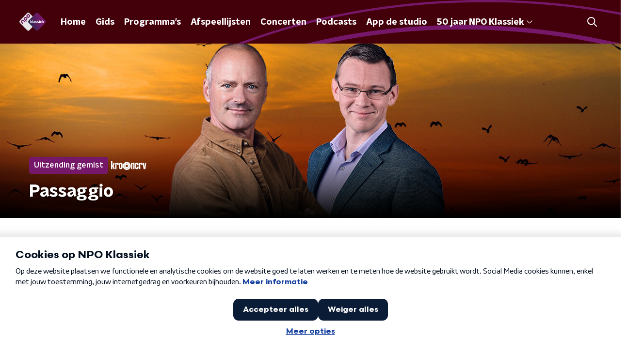

--- FILE ---
content_type: text/html; charset=utf-8
request_url: https://www.npoklassiek.nl/uitzendingen/passaggio/9f1b2415-f5c5-4647-8382-572ab4ceb5cd/2019-06-04-passaggio
body_size: 24002
content:
<!DOCTYPE html><html lang="nl"><head><meta charSet="utf-8"/><title>Passaggio - 04 juni 2019 - NPO Klassiek Gemist</title><meta content="index, follow" name="robots"/><meta content="Beluister gemiste uitzendingen van Passaggio Late Night op NPO Klassiek." name="description"/><meta content="summary_large_image" name="twitter:card"/><link href="https://www.npoklassiek.nl/klassiek/rss" rel="alternate" title="Nieuwsoverzicht | NPO Klassiek" type="application/rss+xml"/><meta content="width=device-width, initial-scale=1" name="viewport"/><link href="/apple-touch-icon.png" rel="apple-touch-icon" sizes="180x180"/><link href="/favicon-32x32.png" rel="icon" sizes="32x32" type="image/png"/><link href="/favicon-16x16.png" rel="icon" sizes="16x16" type="image/png"/><link href="/site.webmanifest" rel="manifest"/><link color="#101010" href="/safari-pinned-tab.svg" rel="mask-icon"/><meta content="#43000b" name="msapplication-TileColor"/><meta content="#43000b" name="theme-color"/><meta content="only light" name="color-scheme"/><noscript><style>body .hidden_on_noscript { display: none; }</style></noscript><meta name="next-head-count" content="16"/><link rel="preload" href="/_next/static/css/11fecac490961e96.css" as="style"/><link rel="stylesheet" href="/_next/static/css/11fecac490961e96.css" data-n-g=""/><noscript data-n-css=""></noscript><script defer="" nomodule="" src="/_next/static/chunks/polyfills-c67a75d1b6f99dc8.js"></script><script src="/_next/static/chunks/webpack-1edf66006c018b74.js" defer=""></script><script src="/_next/static/chunks/framework-45ce3d09104a2cae.js" defer=""></script><script src="/_next/static/chunks/main-6c9de2843f486a63.js" defer=""></script><script src="/_next/static/chunks/pages/_app-dde37445602e2923.js" defer=""></script><script src="/_next/static/chunks/893ce3de-6eae4da1672ddf57.js" defer=""></script><script src="/_next/static/chunks/7b3ddd08-42b89039fcd123fb.js" defer=""></script><script src="/_next/static/chunks/e44137f9-e8cf7cd2f0cd4bfa.js" defer=""></script><script src="/_next/static/chunks/2821-360fa911f8a2b8a8.js" defer=""></script><script src="/_next/static/chunks/2040-d906f48682a820bb.js" defer=""></script><script src="/_next/static/chunks/138-3c09a25efcd617b1.js" defer=""></script><script src="/_next/static/chunks/2000-d43ae801301e87c4.js" defer=""></script><script src="/_next/static/chunks/3713-9dc92c8652efaea1.js" defer=""></script><script src="/_next/static/chunks/4286-f79e662a9e91a444.js" defer=""></script><script src="/_next/static/chunks/301-fe1e8a3a97f35c66.js" defer=""></script><script src="/_next/static/chunks/3537-e4fc513403aa7d55.js" defer=""></script><script src="/_next/static/chunks/8758-1afebc37551620da.js" defer=""></script><script src="/_next/static/chunks/9518-f3e8580fd2add82c.js" defer=""></script><script src="/_next/static/chunks/pages/uitzendingen/%5BprogrammeSlug%5D/%5BbroadcastId%5D/%5Bdate-broadcastSlug%5D-a982c60626583808.js" defer=""></script><script src="/_next/static/kUKf_Li630cTY2WZrpmQF/_buildManifest.js" defer=""></script><script src="/_next/static/kUKf_Li630cTY2WZrpmQF/_ssgManifest.js" defer=""></script><style data-styled="" data-styled-version="5.3.5">.fuPDTc{background:none;border:none;box-sizing:border-box;color:inherit;cursor:pointer;font:inherit;outline:inherit;padding:0;outline-offset:2px;outline:2px solid transparent;-webkit-transition:outline-color 200ms;transition:outline-color 200ms;--font-size:0.875rem;-webkit-align-items:center;-webkit-box-align:center;-ms-flex-align:center;align-items:center;border-radius:5px;color:#fff;cursor:pointer;display:-webkit-box;display:-webkit-flex;display:-ms-flexbox;display:flex;font-family:'NPO Nova Headline',sans-serif;font-size:var(--font-size);font-weight:700;-webkit-box-pack:center;-webkit-justify-content:center;-ms-flex-pack:center;justify-content:center;line-height:1;padding:12px 16px 11px;position:relative;-webkit-transition:outline-color 200ms,background-color 200ms,color 200ms;transition:outline-color 200ms,background-color 200ms,color 200ms;background:#761869;background:#d0d0d0;color:#fff;cursor:not-allowed;}/*!sc*/
.fuPDTc:focus-visible{outline-color:#5b5bff;}/*!sc*/
@media (min-width:1200px){.fuPDTc{--font-size:1rem;}}/*!sc*/
.fuPDTc::before{background:#761869;-webkit-block-size:100%;-ms-flex-block-size:100%;block-size:100%;border-radius:5px;content:'';inline-size:100%;-webkit-inset-block-start:0;-ms-intb-rlock-start:0;inset-block-start:0;inset-inline-start:0;opacity:0.2;padding:0;position:absolute;-webkit-transition:padding 200ms,left 200ms,top 200ms;transition:padding 200ms,left 200ms,top 200ms;z-index:-1;}/*!sc*/
@media (hover:hover){.fuPDTc:hover:before{inset-block-start:-10px;inset-inline-start:-10px;padding:10px;}}/*!sc*/
.fuPDTc:before{background:none;}/*!sc*/
.dQMpGQ{background:none;border:none;box-sizing:border-box;color:inherit;cursor:pointer;font:inherit;outline:inherit;padding:0;outline-offset:2px;outline:2px solid transparent;-webkit-transition:outline-color 200ms;transition:outline-color 200ms;--font-size:0.875rem;-webkit-align-items:center;-webkit-box-align:center;-ms-flex-align:center;align-items:center;border-radius:5px;color:#fff;cursor:pointer;display:-webkit-box;display:-webkit-flex;display:-ms-flexbox;display:flex;font-family:'NPO Nova Headline',sans-serif;font-size:var(--font-size);font-weight:700;-webkit-box-pack:center;-webkit-justify-content:center;-ms-flex-pack:center;justify-content:center;line-height:1;padding:12px 16px 11px;position:relative;-webkit-transition:outline-color 200ms,background-color 200ms,color 200ms;transition:outline-color 200ms,background-color 200ms,color 200ms;background:#761869;}/*!sc*/
.dQMpGQ:focus-visible{outline-color:#5b5bff;}/*!sc*/
@media (min-width:1200px){.dQMpGQ{--font-size:1rem;}}/*!sc*/
.dQMpGQ::before{background:#761869;-webkit-block-size:100%;-ms-flex-block-size:100%;block-size:100%;border-radius:5px;content:'';inline-size:100%;-webkit-inset-block-start:0;-ms-intb-rlock-start:0;inset-block-start:0;inset-inline-start:0;opacity:0.2;padding:0;position:absolute;-webkit-transition:padding 200ms,left 200ms,top 200ms;transition:padding 200ms,left 200ms,top 200ms;z-index:-1;}/*!sc*/
@media (hover:hover){.dQMpGQ:hover:before{inset-block-start:-10px;inset-inline-start:-10px;padding:10px;}}/*!sc*/
data-styled.g1[id="sc-2598061-0"]{content:"fuPDTc,dQMpGQ,"}/*!sc*/
.iKxgcn{-webkit-align-items:center;-webkit-box-align:center;-ms-flex-align:center;align-items:center;-webkit-column-gap:8px;column-gap:8px;display:-webkit-box;display:-webkit-flex;display:-ms-flexbox;display:flex;-webkit-box-pack:center;-webkit-justify-content:center;-ms-flex-pack:center;justify-content:center;position:relative;}/*!sc*/
data-styled.g3[id="sc-2598061-2"]{content:"iKxgcn,"}/*!sc*/
.cjsqjQ{margin:0 0 15px;}/*!sc*/
data-styled.g58[id="sc-787c6644-0"]{content:"cjsqjQ,"}/*!sc*/
.jXsPTz{position:fixed;left:0;bottom:-1px;right:0;height:75px;background:rgba(9,9,9,0.75);border-top:1px solid rgba(95,95,95,0.65);-webkit-backdrop-filter:blur(6px);backdrop-filter:blur(6px);z-index:9;-webkit-user-select:none;-moz-user-select:none;-ms-user-select:none;user-select:none;-webkit-transition:height 0.25s ease-out;transition:height 0.25s ease-out;padding-bottom:env(safe-area-inset-bottom,0);}/*!sc*/
@media (min-width:1200px){.jXsPTz{height:86px;}}/*!sc*/
@media print{.jXsPTz{display:none;}}/*!sc*/
data-styled.g69[id="sc-627673f7-0"]{content:"jXsPTz,"}/*!sc*/
.kJdjvG{position:absolute;top:0;left:0;right:0;height:75px;-webkit-transition:height 0.15s ease-out,-webkit-transform 0.15s ease-in,top 0.25s ease-out;-webkit-transition:height 0.15s ease-out,transform 0.15s ease-in,top 0.25s ease-out;transition:height 0.15s ease-out,transform 0.15s ease-in,top 0.25s ease-out;-webkit-transform:translateY(0);-ms-transform:translateY(0);transform:translateY(0);}/*!sc*/
@media (min-width:1200px){.kJdjvG{height:86px;}}/*!sc*/
data-styled.g70[id="sc-627673f7-1"]{content:"kJdjvG,"}/*!sc*/
.bwcALN{display:-webkit-box;display:-webkit-flex;display:-ms-flexbox;display:flex;-webkit-align-items:center;-webkit-box-align:center;-ms-flex-align:center;align-items:center;-webkit-flex-wrap:nowrap;-ms-flex-wrap:nowrap;flex-wrap:nowrap;-webkit-box-pack:justify;-webkit-justify-content:space-between;-ms-flex-pack:justify;justify-content:space-between;height:74px;}/*!sc*/
@media (min-width:1200px){.bwcALN{height:85px;}}/*!sc*/
data-styled.g71[id="sc-627673f7-2"]{content:"bwcALN,"}/*!sc*/
.ddpthC{display:block;position:absolute;left:0;right:75px;bottom:0;top:0;background:transparent;z-index:1;cursor:pointer;}/*!sc*/
@media (min-width:1200px){.ddpthC{right:calc(50vw + 194px);}}/*!sc*/
data-styled.g72[id="sc-627673f7-3"]{content:"ddpthC,"}/*!sc*/
@page{size:A4;margin:2cm 1cm;}/*!sc*/
html,body{min-block-size:100%;}/*!sc*/
body{background-color:#fff;-webkit-font-smoothing:antialiased;margin:0;min-inline-size:320px;padding:0;}/*!sc*/
p,h1,h2,h3,h4,h5,h6{margin:0 0 15px;word-break:break-word;}/*!sc*/
h1,h2{font-size:24px;line-height:1.3;}/*!sc*/
@media (min-width:1200px){h1,h2{font-size:20px;line-height:1.4;}}/*!sc*/
h1,h2,h3{font-family:'NPO Nova Headline',sans-serif;font-weight:700;}/*!sc*/
h1 > *,h2 > *,h3 > *{font-family:inherit !important;font-weight:inherit !important;}/*!sc*/
div,p,h3,li{font-size:16px;line-height:1.6;}/*!sc*/
@media (min-width:1200px){div,p,h3,li{font-size:18px;}}/*!sc*/
strong,h4,h5,h6{font-family:'NPO Nova Text',sans-serif;font-weight:550;}/*!sc*/
em{font-feature-settings:'ss01';}/*!sc*/
body,article,aside,section,div,p,table,ul{font-family:'NPO Nova Text',sans-serif;font-weight:400;}/*!sc*/
:where(button,input,select,textarea){font:inherit;}/*!sc*/
@media print{body{-webkit-print-color-adjust:exact !important;print-color-adjust:exact !important;}div:not(.printable){visibility:hidden;}.printable div{visibility:visible;}header{display:none;}footer{display:none;}}/*!sc*/
data-styled.g91[id="sc-global-kYVFjl1"]{content:"sc-global-kYVFjl1,"}/*!sc*/
.hyigYc{padding:0 20px;margin:0 auto;max-width:1200px;position:relative;}/*!sc*/
@media (min-width:768px){.hyigYc{padding:0 25px;}}/*!sc*/
data-styled.g110[id="sc-acc4007a-0"]{content:"hyigYc,"}/*!sc*/
.dTmnjv{color:#fff;margin:8px 10px 0 5px;padding:3px;position:relative;display:-webkit-box;display:-webkit-flex;display:-ms-flexbox;display:flex;-webkit-align-items:center;-webkit-box-align:center;-ms-flex-align:center;align-items:center;}/*!sc*/
.dTmnjv:before{background-color:#761869;border-radius:5px;content:'';display:block;inline-size:4px;inset-block:5px 3px;inset-inline-start:-5px;position:absolute;}/*!sc*/
@media (min-width:1200px){.dTmnjv{margin-block-end:12px;max-inline-size:75%;}}/*!sc*/
data-styled.g111[id="sc-c8ae5f4a-0"]{content:"dTmnjv,"}/*!sc*/
.jXgWDy{-webkit-box-orient:vertical;border-radius:5px;display:-webkit-box;font-size:22px;-webkit-line-clamp:4;line-height:1.4;margin-block-end:0;margin-inline-start:-3px;overflow:hidden;padding-inline-start:15px;text-shadow:0 2px 4px rgb(0 0 0 / 0.75);}/*!sc*/
@media (min-width:1200px){.jXgWDy{font-size:28px;-webkit-line-clamp:2;}}/*!sc*/
@media (min-width:1200px){.jXgWDy{font-size:36px;-webkit-line-clamp:4;}}/*!sc*/
@media (min-width:1344px){.jXgWDy{-webkit-line-clamp:4;}}/*!sc*/
data-styled.g112[id="sc-c8ae5f4a-1"]{content:"jXgWDy,"}/*!sc*/
.hExfMr{-webkit-align-items:center;-webkit-box-align:center;-ms-flex-align:center;align-items:center;border-radius:2px;display:-webkit-inline-box;display:-webkit-inline-flex;display:-ms-inline-flexbox;display:inline-flex;font-size:0.9375rem;font-weight:550;gap:8px;padding:3px 6px;white-space:nowrap;background:#761869;color:#fff;}/*!sc*/
@media (min-width:1200px){.hExfMr{border-radius:5px;font-size:1rem;padding:5px 10px;}}/*!sc*/
data-styled.g114[id="sc-b8198653-0"]{content:"hExfMr,"}/*!sc*/
.hdLoMl{display:-webkit-box;display:-webkit-flex;display:-ms-flexbox;display:flex;-webkit-flex-direction:row;-ms-flex-direction:row;flex-direction:row;gap:20px;}/*!sc*/
@media (min-width:1344px){.hdLoMl{-webkit-flex-direction:row;-ms-flex-direction:row;flex-direction:row;}}/*!sc*/
data-styled.g115[id="sc-e7fd9719-0"]{content:"hdLoMl,"}/*!sc*/
.fnpMGI{position:absolute;bottom:0;left:0;padding:15px 0;width:100%;box-sizing:border-box;}/*!sc*/
data-styled.g116[id="sc-e7fd9719-1"]{content:"fnpMGI,"}/*!sc*/
.iwjkRo{margin-left:20px;height:100%;}/*!sc*/
data-styled.g117[id="sc-e7fd9719-2"]{content:"iwjkRo,"}/*!sc*/
.bGAPmp{display:inline-block;vertical-align:middle;height:18px;margin:0 6px;}/*!sc*/
data-styled.g118[id="sc-e7fd9719-3"]{content:"bGAPmp,"}/*!sc*/
.ilviTq{display:-webkit-box;display:-webkit-flex;display:-ms-flexbox;display:flex;-webkit-flex-direction:column;-ms-flex-direction:column;flex-direction:column;-webkit-align-items:center;-webkit-box-align:center;-ms-flex-align:center;align-items:center;gap:5px;-webkit-flex-shrink:0;-ms-flex-negative:0;flex-shrink:0;}/*!sc*/
@media (min-width:768px){.ilviTq{-webkit-flex-direction:row;-ms-flex-direction:row;flex-direction:row;}}/*!sc*/
data-styled.g120[id="sc-e7fd9719-5"]{content:"ilviTq,"}/*!sc*/
.jMMHHE{height:360px;position:relative;overflow:hidden;z-index:0;}/*!sc*/
@media (min-width:1344px){.jMMHHE{height:450px;}}/*!sc*/
data-styled.g122[id="sc-8cb63c32-0"]{content:"jMMHHE,"}/*!sc*/
.dMXFvD{height:100%;background-image:url("https://cms-assets.nporadio.nl/npoRadio4/_articleHeaderM/passaggio-late-night-pieter-lex-header.jpg?v=1675341639%2C0.4784%2C0.4055");background-size:cover;background-repeat:no-repeat;background-position:center center;}/*!sc*/
@media (min-width:1200px){.dMXFvD{max-width:1400px;margin:0 auto;background-color:initial;background-size:1400px;}}/*!sc*/
@media (max-width:767px){.dMXFvD{background-image:url(https://cms-assets.nporadio.nl/npoRadio4/_articleHeaderS/passaggio-mobiel-website.jpg?v=1675341682);}}/*!sc*/
.dMXFvD:before{content:'';background-image:linear-gradient(to bottom,rgba(0,0,0,0),rgba(0,0,0,1));height:60px;position:absolute;bottom:0;left:0;right:0;}/*!sc*/
@media (min-width:1200px){.dMXFvD:before{height:150px;}}/*!sc*/
data-styled.g123[id="sc-8cb63c32-1"]{content:"dMXFvD,"}/*!sc*/
.bEOBjm{background-color:#000;}/*!sc*/
data-styled.g124[id="sc-c0d67b74-0"]{content:"bEOBjm,"}/*!sc*/
.kWquYb{--background-color:#fff;--padding:13px 0 16px;background-color:var(--background-color);padding:var(--padding);position:relative;}/*!sc*/
@media (min-width:768px){.kWquYb{--padding:25px 0 26px;}}/*!sc*/
.eYViPN{--background-color:#f06352;--padding:13px 0 16px;background-color:var(--background-color);padding:var(--padding);position:relative;}/*!sc*/
@media (min-width:768px){.eYViPN{--padding:25px 0 26px;}}/*!sc*/
data-styled.g154[id="sc-9366eafc-0"]{content:"kWquYb,eYViPN,"}/*!sc*/
.kMqDWC{inset:0;position:absolute;overflow:hidden;}/*!sc*/
.kMqDWC::after{background:linear-gradient(to right,var(--background-color) 50%,transparent 75%);inset:0;position:absolute;}/*!sc*/
@media (min-width:1200px){.kMqDWC::after{content:'';}}/*!sc*/
data-styled.g155[id="sc-9366eafc-1"]{content:"kMqDWC,"}/*!sc*/
.laoQDg{--offset:-50% -50%;--width:calc(100% + 200px);color:#761869;inline-size:var(--width);-webkit-inset-block-start:50%;-ms-intb-rlock-start:50%;inset-block-start:50%;inset-inline-start:50%;position:absolute;-webkit-translate:var(--offset);translate:var(--offset);}/*!sc*/
@media (min-width:1200px){.laoQDg{--offset:-50% calc(-50% - 80px);--width:2000px;}}/*!sc*/
data-styled.g156[id="sc-9366eafc-2"]{content:"laoQDg,"}/*!sc*/
.dSSskv line,.dSSskv circle{stroke:currentColor;}/*!sc*/
data-styled.g171[id="sc-eee812e5-0"]{content:"dSSskv,"}/*!sc*/
.iuPOkY{z-index:1;}/*!sc*/
@media (min-width:1200px){.iuPOkY{margin-right:20px;}}/*!sc*/
data-styled.g175[id="sc-6119ae5a-1"]{content:"iuPOkY,"}/*!sc*/
.bqIinL{display:-webkit-box;display:-webkit-flex;display:-ms-flexbox;display:flex;-webkit-box-pack:justify;-webkit-justify-content:space-between;-ms-flex-pack:justify;justify-content:space-between;-webkit-align-items:center;-webkit-box-align:center;-ms-flex-align:center;align-items:center;margin:0 auto;padding-left:10px;padding-right:10px;max-width:1200px;position:relative;height:100%;}/*!sc*/
@media (min-width:1200px){.bqIinL{padding-left:0px;padding-right:0px;}}/*!sc*/
data-styled.g176[id="sc-6119ae5a-2"]{content:"bqIinL,"}/*!sc*/
.eCyNUo{outline:2px solid transparent;outline-offset:2px;-webkit-transition:outline-color 200ms;transition:outline-color 200ms;font-family:'NPO Nova Headline',sans-serif;font-weight:700;-webkit-text-decoration:none;text-decoration:none;border-radius:5px;color:#fff;cursor:pointer;display:inline-block;font-size:18px;line-height:1;padding:7px 10px 6px 10px;position:relative;-webkit-transition:outline-color 200ms,background-color 200ms,color 200ms;transition:outline-color 200ms,background-color 200ms,color 200ms;}/*!sc*/
.eCyNUo:focus-visible{outline-color:#5b5bff;}/*!sc*/
.eCyNUo:hover{background:#761869;color:#fff;}/*!sc*/
.eCyNUo:hover:after{opacity:0;}/*!sc*/
.eCyNUo:active{background:#761869;color:#fff;}/*!sc*/
.eCyNUo:active:after{opacity:0;}/*!sc*/
.eCyNUo:after{-webkit-transition:background-color 200ms;transition:background-color 200ms;--offset:22px;-webkit-block-size:3px;-ms-flex-block-size:3px;block-size:3px;border-radius:5px;content:'';opacity:0;position:absolute;-webkit-inset-block-end:0;-ms-inlrock-end:0;inset-block-end:0;inset-inline-start:calc(var(--offset) / 2);inline-size:calc(100% - var(--offset));}/*!sc*/
data-styled.g177[id="sc-6119ae5a-3"]{content:"eCyNUo,"}/*!sc*/
.lpoxkQ{position:absolute;top:0;left:0;right:0;min-width:320px;height:60px;z-index:4;}/*!sc*/
@media (min-width:768px){.lpoxkQ{height:70px;}}/*!sc*/
@media (min-width:1200px){.lpoxkQ{height:90px;}}/*!sc*/
data-styled.g178[id="sc-6119ae5a-4"]{content:"lpoxkQ,"}/*!sc*/
.cJysQT{-webkit-align-items:center;-webkit-box-align:center;-ms-flex-align:center;align-items:center;display:-webkit-box;display:-webkit-flex;display:-ms-flexbox;display:flex;left:50%;margin:0;position:absolute;-webkit-transform:translate(-50%,0);-ms-transform:translate(-50%,0);transform:translate(-50%,0);}/*!sc*/
@media (min-width:1200px){.cJysQT{position:relative;left:0;-webkit-transform:none;-ms-transform:none;transform:none;}}/*!sc*/
data-styled.g179[id="sc-6119ae5a-5"]{content:"cJysQT,"}/*!sc*/
@media (max-width:1199px){.jVyRTC{display:none;}}/*!sc*/
data-styled.g180[id="sc-6119ae5a-6"]{content:"jVyRTC,"}/*!sc*/
.hoTSP{display:-webkit-box;display:-webkit-flex;display:-ms-flexbox;display:flex;-webkit-align-items:center;-webkit-box-align:center;-ms-flex-align:center;align-items:center;-webkit-box-pack:center;-webkit-justify-content:center;-ms-flex-pack:center;justify-content:center;-webkit-tap-highlight-color:rgba(0,0,0,0);cursor:pointer;border:none;background:transparent;box-sizing:content-box;border-radius:5px;padding:0;color:#fff;outline:2px solid transparent;outline-offset:2px;-webkit-transition:outline-color 200ms;transition:outline-color 200ms;-webkit-transition:background-color 200ms;transition:background-color 200ms;height:37px;width:39px;}/*!sc*/
.hoTSP:hover{color:#fff;background:#761869;}/*!sc*/
.hoTSP:active{background-color:#611557;color:#fff;}/*!sc*/
.hoTSP:focus-visible{outline-color:#5b5bff;}/*!sc*/
data-styled.g181[id="sc-6119ae5a-7"]{content:"hoTSP,"}/*!sc*/
.cESczn svg{height:22px;width:22px;}/*!sc*/
@media (min-width:1200px){.cESczn{display:none;}}/*!sc*/
data-styled.g182[id="sc-6119ae5a-8"]{content:"cESczn,"}/*!sc*/
.fdSxX{display:block;max-width:120px;height:27px;outline:2px solid transparent;outline-offset:2px;-webkit-transition:outline-color 200ms;transition:outline-color 200ms;}/*!sc*/
@media (min-width:1200px){.fdSxX{height:38px;}}/*!sc*/
.fdSxX:focus-visible{outline-color:#5b5bff;}/*!sc*/
data-styled.g185[id="sc-6119ae5a-11"]{content:"fdSxX,"}/*!sc*/
.cWZgVf{display:-webkit-box;display:-webkit-flex;display:-ms-flexbox;display:flex;-webkit-align-items:center;-webkit-box-align:center;-ms-flex-align:center;align-items:center;}/*!sc*/
data-styled.g187[id="sc-6119ae5a-13"]{content:"cWZgVf,"}/*!sc*/
.bIcFCk{position:fixed;left:0;top:0;bottom:0;width:280px;background-color:#43000b;padding:20px;-webkit-transform:translate3d(-330px,0,0);-ms-transform:translate3d(-330px,0,0);transform:translate3d(-330px,0,0);-webkit-transition:all 0.2s ease-out;transition:all 0.2s ease-out;z-index:10;overflow:hidden auto;}/*!sc*/
.bIcFCk ul{margin:15px 0;padding:0;list-style:none;}/*!sc*/
.bIcFCk li{padding:10px 0;margin-bottom:10px;-webkit-transition:all 0.35s ease-out;transition:all 0.35s ease-out;}/*!sc*/
@media (max-width:320px){.bIcFCk li{padding:4px 0;}}/*!sc*/
data-styled.g188[id="sc-a6ca196e-0"]{content:"bIcFCk,"}/*!sc*/
.grZeO path{fill:#101010;}/*!sc*/
data-styled.g240[id="sc-98b86276-0"]{content:"grZeO,"}/*!sc*/
.gDtjFe{color:#fff;font-size:1rem;line-height:22px;margin:0 0 25px;}/*!sc*/
data-styled.g242[id="sc-17cac0f3-0"]{content:"gDtjFe,"}/*!sc*/
.kjhMug{padding:15px;height:56px;width:100%;box-sizing:border-box;background-color:#fff;border-radius:5px;border:none;font-size:16px;line-height:56px;}/*!sc*/
.kjhMug::-webkit-input-placeholder{color:#101010;font-family:'NPO Nova Text',sans-serif;}/*!sc*/
.kjhMug::-moz-placeholder{color:#101010;font-family:'NPO Nova Text',sans-serif;}/*!sc*/
.kjhMug:-ms-input-placeholder{color:#101010;font-family:'NPO Nova Text',sans-serif;}/*!sc*/
.kjhMug::placeholder{color:#101010;font-family:'NPO Nova Text',sans-serif;}/*!sc*/
.kjhMug[data-has-error='true']{border:5px #d9151b solid;color:#d9151b;outline:none;}/*!sc*/
data-styled.g243[id="sc-73cc6105-0"]{content:"kjhMug,"}/*!sc*/
.bbpvDL{display:-webkit-box;display:-webkit-flex;display:-ms-flexbox;display:flex;-webkit-flex-direction:column;-ms-flex-direction:column;flex-direction:column;}/*!sc*/
@media (min-width:768px){.bbpvDL{-webkit-flex-direction:row;-ms-flex-direction:row;flex-direction:row;}}/*!sc*/
data-styled.g249[id="sc-adb7ae08-0"]{content:"bbpvDL,"}/*!sc*/
.gTSEkF{display:-webkit-box;display:-webkit-flex;display:-ms-flexbox;display:flex;-webkit-flex-direction:column;-ms-flex-direction:column;flex-direction:column;}/*!sc*/
@media (min-width:768px){.gTSEkF{-webkit-flex-direction:row;-ms-flex-direction:row;flex-direction:row;-webkit-align-items:center;-webkit-box-align:center;-ms-flex-align:center;align-items:center;margin-top:20px;}}/*!sc*/
data-styled.g250[id="sc-adb7ae08-1"]{content:"gTSEkF,"}/*!sc*/
@media (min-width:768px){.bISdHy{width:200px;}}/*!sc*/
data-styled.g251[id="sc-adb7ae08-2"]{content:"bISdHy,"}/*!sc*/
.heasKC{margin-top:20px;min-width:0;}/*!sc*/
@media (min-width:768px){.heasKC{margin:0 0 0 20px;}}/*!sc*/
data-styled.g252[id="sc-adb7ae08-3"]{content:"heasKC,"}/*!sc*/
.gleLLw{-webkit-order:2;-ms-flex-order:2;order:2;font-weight:bold;-webkit-box-pack:center;-webkit-justify-content:center;-ms-flex-pack:center;justify-content:center;}/*!sc*/
@media (min-width:768px){.gleLLw{-webkit-order:1;-ms-flex-order:1;order:1;width:200px;margin-top:0;}}/*!sc*/
data-styled.g253[id="sc-adb7ae08-4"]{content:"gleLLw,"}/*!sc*/
.gNmynA{-webkit-flex:1;-ms-flex:1;flex:1;-webkit-order:1;-ms-flex-order:1;order:1;margin-top:20px;margin-bottom:0;}/*!sc*/
@media (min-width:768px){.gNmynA{-webkit-order:2;-ms-flex-order:2;order:2;margin:0 0 0 20px;}}/*!sc*/
data-styled.g254[id="sc-adb7ae08-5"]{content:"gNmynA,"}/*!sc*/
.iduhel{margin:0 0 20px;font-size:20px;color:#fff;font-family:'NPO Nova Headline',sans-serif;font-weight:700;font-style:normal;}/*!sc*/
@media (min-width:768px){.iduhel{margin:0 0 25px;font-size:25px;}}/*!sc*/
data-styled.g256[id="sc-95297c78-0"]{content:"iduhel,"}/*!sc*/
.ihXInO{-webkit-text-decoration:none;text-decoration:none;font-size:16px;line-height:22px;color:#fff;font-family:'NPO Nova Text',sans-serif;font-weight:400;}/*!sc*/
.ihXInO:hover{-webkit-text-decoration:underline;text-decoration:underline;}/*!sc*/
data-styled.g257[id="sc-35a9691c-0"]{content:"ihXInO,"}/*!sc*/
.dldJpY{padding:0 20px;min-height:140px;width:100%;}/*!sc*/
.dldJpY:first-child{padding-left:0;border-right:1px solid #f1f1f1;}/*!sc*/
@media (min-width:768px){.dldJpY{padding:0 25px;}.dldJpY:first-child{border-right:2px solid #f1f1f1;}}/*!sc*/
@media (min-width:1200px){.dldJpY{padding:0 50px;border-right:2px solid #f1f1f1;}}/*!sc*/
.dldJpY:last-child{padding-right:0;}/*!sc*/
.dldJpY ul{margin:0;padding:0;list-style:none;}/*!sc*/
.dldJpY li{padding:3px 0;margin:0;}/*!sc*/
.dldJpY .sc-35a9691c-0{display:inline-block;padding:5px 3px;margin-left:-3px;}/*!sc*/
@media (min-width:768px){.dldJpY .sc-35a9691c-0{font-size:18px;}}/*!sc*/
data-styled.g258[id="sc-35a9691c-1"]{content:"dldJpY,"}/*!sc*/
.gzjjML{position:relative;width:100%;height:60px;}/*!sc*/
@media (min-width:768px){.gzjjML{height:70px;}}/*!sc*/
@media (min-width:1200px){.gzjjML{height:90px;}}/*!sc*/
data-styled.g259[id="sc-d8f0e8a6-0"]{content:"gzjjML,"}/*!sc*/
.buBtqQ{background:#43000b;}/*!sc*/
data-styled.g260[id="sc-ae581416-0"]{content:"buBtqQ,"}/*!sc*/
.hHZBTz{-webkit-block-size:100%;-ms-flex-block-size:100%;block-size:100%;inline-size:100%;overflow:hidden;position:relative;}/*!sc*/
data-styled.g261[id="sc-ae581416-1"]{content:"hHZBTz,"}/*!sc*/
.eEQlxU{--offset:-50% -50%;--width:calc(100% + 200px);color:#761869;inline-size:var(--width);-webkit-inset-block-start:50%;-ms-intb-rlock-start:50%;inset-block-start:50%;inset-inline-start:50%;position:absolute;-webkit-translate:var(--offset);translate:var(--offset);}/*!sc*/
@media (min-width:1200px){.eEQlxU{--offset:-50% calc(-50% + 180px);--width:2000px;}}/*!sc*/
data-styled.g262[id="sc-ae581416-2"]{content:"eEQlxU,"}/*!sc*/
.kZsXRn{--padding-bottom:20px;display:-webkit-box;display:-webkit-flex;display:-ms-flexbox;display:flex;margin:0;padding:10px 0 var(--padding-bottom);-webkit-align-items:flex-start;-webkit-box-align:flex-start;-ms-flex-align:flex-start;align-items:flex-start;}/*!sc*/
@media (min-width:600px){.kZsXRn{--padding-bottom:15px;}}/*!sc*/
@media (min-width:1200px){.kZsXRn{--padding-bottom:30px;}}/*!sc*/
data-styled.g289[id="sc-de153955-0"]{content:"kZsXRn,"}/*!sc*/
.eYcGxL{-webkit-align-items:center;-webkit-box-align:center;-ms-flex-align:center;align-items:center;color:#761869;cursor:pointer;display:-webkit-box;display:-webkit-flex;display:-ms-flexbox;display:flex;font-weight:550;-webkit-text-decoration:none;text-decoration:none;}/*!sc*/
@media (hover:hover){.eYcGxL:hover{-webkit-text-decoration:underline;text-decoration:underline;}}/*!sc*/
data-styled.g290[id="sc-de153955-1"]{content:"eYcGxL,"}/*!sc*/
.dsEpor{display:-webkit-box;display:-webkit-flex;display:-ms-flexbox;display:flex;-webkit-align-items:center;-webkit-box-align:center;-ms-flex-align:center;align-items:center;white-space:nowrap;color:#101010;}/*!sc*/
.dsEpor > span{overflow:hidden;text-overflow:ellipsis;}/*!sc*/
.dsEpor > svg{padding:0 8px;}/*!sc*/
.dsEpor > svg [data-fill-color]{fill:#101010;}/*!sc*/
.dsEpor:last-child{overflow:hidden;}/*!sc*/
.dsEpor:last-child > svg{display:none;}/*!sc*/
data-styled.g291[id="sc-de153955-2"]{content:"dsEpor,"}/*!sc*/
.crfuVt{display:-webkit-box;display:-webkit-flex;display:-ms-flexbox;display:flex;-webkit-align-content:center;-ms-flex-line-pack:center;align-content:center;-webkit-box-pack:start;-webkit-justify-content:flex-start;-ms-flex-pack:start;justify-content:flex-start;min-height:19px;}/*!sc*/
.crfuVt svg{display:block;margin:6px;}/*!sc*/
@media (max-width:767px){.crfuVt{-webkit-order:-1;-ms-flex-order:-1;order:-1;margin-bottom:15px;}}/*!sc*/
data-styled.g299[id="sc-5b854eac-0"]{content:"crfuVt,"}/*!sc*/
.CXHHh{--offset:calc(-50% - 600px) calc(-50% - 100px);--width:calc(100% + 2000px);color:#761869;inline-size:var(--width);-webkit-inset-block-start:50%;-ms-intb-rlock-start:50%;inset-block-start:50%;inset-inline-start:50%;position:absolute;-webkit-translate:var(--offset);translate:var(--offset);}/*!sc*/
@media (min-width:1200px){.CXHHh{--offset:-50% calc(-50% - 230px);--width:2000px;}}/*!sc*/
data-styled.g300[id="sc-5b854eac-1"]{content:"CXHHh,"}/*!sc*/
.fieuqA{background-color:#43000b;position:relative;overflow:hidden;z-index:1;}/*!sc*/
data-styled.g301[id="sc-5b854eac-2"]{content:"fieuqA,"}/*!sc*/
.crTUhW{margin:0 0 5px;}/*!sc*/
@media (min-width:768px){.crTUhW{margin:0 0 10px;}}/*!sc*/
data-styled.g302[id="sc-5b854eac-3"]{content:"crTUhW,"}/*!sc*/
.jHztKH{position:relative;padding-bottom:75px;}/*!sc*/
@media (min-width:1200px){.jHztKH{padding-bottom:85px;}}/*!sc*/
data-styled.g303[id="sc-5b854eac-4"]{content:"jHztKH,"}/*!sc*/
.hPVXli{padding:25px 20px;}/*!sc*/
@media (min-width:768px){.hPVXli{padding:50px 25px;}}/*!sc*/
data-styled.g304[id="sc-5b854eac-5"]{content:"hPVXli,"}/*!sc*/
.emMgNS{display:-webkit-box;display:-webkit-flex;display:-ms-flexbox;display:flex;padding:0;margin-bottom:35px;font-family:'NPO Nova Headline',sans-serif;font-weight:700;color:#fff;font-size:18px;line-height:35px;}/*!sc*/
@media (min-width:600px){.emMgNS{font-size:20px;}}/*!sc*/
@media (min-width:768px){.emMgNS{padding:0;margin-bottom:50px;line-height:50px;font-size:26px;}}/*!sc*/
@media (min-width:1200px){.emMgNS{font-size:28px;}}/*!sc*/
data-styled.g305[id="sc-5b854eac-6"]{content:"emMgNS,"}/*!sc*/
.upqaI{margin-right:15px;width:50px;}/*!sc*/
@media (min-width:768px){.upqaI{width:75px;}}/*!sc*/
data-styled.g306[id="sc-5b854eac-7"]{content:"upqaI,"}/*!sc*/
.gTvqZY{-webkit-text-decoration:none;text-decoration:none;font-size:16px;line-height:22px;color:#fff;font-family:'NPO Nova Text',sans-serif;font-weight:400;}/*!sc*/
.gTvqZY:hover{-webkit-text-decoration:underline;text-decoration:underline;}/*!sc*/
data-styled.g307[id="sc-5b854eac-8"]{content:"gTvqZY,"}/*!sc*/
.lnQHFN{display:-webkit-box;display:-webkit-flex;display:-ms-flexbox;display:flex;-webkit-align-items:stretch;-webkit-box-align:stretch;-ms-flex-align:stretch;align-items:stretch;-webkit-box-pack:start;-webkit-justify-content:flex-start;-ms-flex-pack:start;justify-content:flex-start;width:100%;min-height:150px;}/*!sc*/
.lnQHFN a{border-bottom:2px solid transparent;}/*!sc*/
.lnQHFN a:hover{-webkit-text-decoration:none;text-decoration:none;border-bottom:2px solid #761869;}/*!sc*/
data-styled.g308[id="sc-5b854eac-9"]{content:"lnQHFN,"}/*!sc*/
.dQsDLV{display:-webkit-box;display:-webkit-flex;display:-ms-flexbox;display:flex;padding:25px 0;-webkit-align-items:center;-webkit-box-align:center;-ms-flex-align:center;align-items:center;-webkit-box-pack:justify;-webkit-justify-content:space-between;-ms-flex-pack:justify;justify-content:space-between;}/*!sc*/
data-styled.g309[id="sc-5b854eac-10"]{content:"dQsDLV,"}/*!sc*/
.dYytvs{font-family:'NPO Nova Text',sans-serif;font-weight:400;}/*!sc*/
@media (min-width:768px){.dYytvs{font-size:18px;}}/*!sc*/
data-styled.g310[id="sc-5b854eac-11"]{content:"dYytvs,"}/*!sc*/
.lcaXrW{display:-webkit-box;display:-webkit-flex;display:-ms-flexbox;display:flex;-webkit-align-items:center;-webkit-box-align:center;-ms-flex-align:center;align-items:center;}/*!sc*/
@media (min-width:768px){.lcaXrW{-webkit-box-pack:end;-webkit-justify-content:flex-end;-ms-flex-pack:end;justify-content:flex-end;}}/*!sc*/
.lcaXrW > p{margin-bottom:0;}/*!sc*/
data-styled.g311[id="sc-5b854eac-12"]{content:"lcaXrW,"}/*!sc*/
.eGVQIX{min-height:150px;margin-top:50px;width:100%;color:#fff;}/*!sc*/
@media (min-width:1200px){.eGVQIX{margin-top:0;padding-left:50px;}}/*!sc*/
data-styled.g312[id="sc-5b854eac-13"]{content:"eGVQIX,"}/*!sc*/
.gTAKML{display:-webkit-box;display:-webkit-flex;display:-ms-flexbox;display:flex;-webkit-flex-direction:column;-ms-flex-direction:column;flex-direction:column;-webkit-align-items:flex-start;-webkit-box-align:flex-start;-ms-flex-align:flex-start;align-items:flex-start;}/*!sc*/
@media (min-width:1200px){.gTAKML{-webkit-flex:1 1;-ms-flex:1 1;flex:1 1;-webkit-flex-direction:row;-ms-flex-direction:row;flex-direction:row;margin:0 auto;max-width:1200px;}}/*!sc*/
data-styled.g313[id="sc-5b854eac-14"]{content:"gTAKML,"}/*!sc*/
.gOGev{display:-webkit-box;display:-webkit-flex;display:-ms-flexbox;display:flex;width:100%;-webkit-flex-direction:column;-ms-flex-direction:column;flex-direction:column;}/*!sc*/
@media (min-width:768px){.gOGev{-webkit-flex-direction:row;-ms-flex-direction:row;flex-direction:row;-webkit-align-items:center;-webkit-box-align:center;-ms-flex-align:center;align-items:center;-webkit-box-pack:justify;-webkit-justify-content:space-between;-ms-flex-pack:justify;justify-content:space-between;}}/*!sc*/
data-styled.g314[id="sc-5b854eac-15"]{content:"gOGev,"}/*!sc*/
@media (min-width:768px){.iPqZNR{width:30%;}.iPqZNR > p{margin:0;}}/*!sc*/
data-styled.g315[id="sc-5b854eac-16"]{content:"iPqZNR,"}/*!sc*/
.besYGr{display:-webkit-box;display:-webkit-flex;display:-ms-flexbox;display:flex;-webkit-flex-wrap:wrap;-ms-flex-wrap:wrap;flex-wrap:wrap;gap:0 12px;}/*!sc*/
.besYGr a{padding:5px 0;border-bottom:2px solid transparent;font-family:'NPO Nova Text',sans-serif;font-weight:400;font-size:16px;line-height:22px;}/*!sc*/
.besYGr a:hover{-webkit-text-decoration:none;text-decoration:none;border-bottom:2px solid #761869;}/*!sc*/
@media (min-width:768px){.besYGr a{font-size:18px;line-height:24px;}}/*!sc*/
data-styled.g316[id="sc-5b854eac-17"]{content:"besYGr,"}/*!sc*/
.kmPqCR{height:32px;margin-left:10px;}/*!sc*/
data-styled.g317[id="sc-5b854eac-18"]{content:"kmPqCR,"}/*!sc*/
.gNMotr a{padding:5px 0;-webkit-text-decoration:none;text-decoration:none;font-family:'NPO Nova Text',sans-serif;font-weight:400;font-size:16px;line-height:22px;color:#fff;border-bottom:2px solid transparent;}/*!sc*/
.gNMotr a:hover{border-bottom:2px solid #761869;}/*!sc*/
@media (min-width:768px){.gNMotr a{font-size:18px;line-height:24px;}}/*!sc*/
data-styled.g318[id="sc-5b854eac-19"]{content:"gNMotr,"}/*!sc*/
.gvMLxs g > g{fill:#101010;}/*!sc*/
data-styled.g331[id="sc-6b03b9a5-0"]{content:"gvMLxs,"}/*!sc*/
.isbQPp{display:-webkit-box;display:-webkit-flex;display:-ms-flexbox;display:flex;-webkit-align-items:center;-webkit-box-align:center;-ms-flex-align:center;align-items:center;-webkit-box-pack:end;-webkit-justify-content:flex-end;-ms-flex-pack:end;justify-content:flex-end;}/*!sc*/
.isbQPp svg{padding:8px;}/*!sc*/
data-styled.g333[id="sc-f66bd562-0"]{content:"isbQPp,"}/*!sc*/
.bYPQhe{display:-webkit-box;display:-webkit-flex;display:-ms-flexbox;display:flex;}/*!sc*/
.bYPQhe svg path{-webkit-transition:fill 200ms ease;transition:fill 200ms ease;}/*!sc*/
.bYPQhe:hover svg path{fill:#761869;}/*!sc*/
data-styled.g335[id="sc-f66bd562-2"]{content:"bYPQhe,"}/*!sc*/
.jRgoSJ{margin:15px 0 0;padding-top:10px;display:-webkit-box;display:-webkit-flex;display:-ms-flexbox;display:flex;border-top:1px solid #101010;-webkit-box-pack:justify;-webkit-justify-content:space-between;-ms-flex-pack:justify;justify-content:space-between;-webkit-align-items:center;-webkit-box-align:center;-ms-flex-align:center;align-items:center;}/*!sc*/
data-styled.g336[id="sc-939944d8-0"]{content:"jRgoSJ,"}/*!sc*/
.dMQHtd{word-break:break-all;}/*!sc*/
data-styled.g337[id="sc-939944d8-1"]{content:"dMQHtd,"}/*!sc*/
.frSbum{display:-webkit-box;display:-webkit-flex;display:-ms-flexbox;display:flex;-webkit-box-flex:1;-webkit-flex-grow:1;-ms-flex-positive:1;flex-grow:1;-webkit-box-pack:end;-webkit-justify-content:flex-end;-ms-flex-pack:end;justify-content:flex-end;-webkit-align-items:center;-webkit-box-align:center;-ms-flex-align:center;align-items:center;}/*!sc*/
.frSbum .sc-32f81270-0{margin-left:10px;width:24px;height:24px;line-height:24px;display:-webkit-box;display:-webkit-flex;display:-ms-flexbox;display:flex;-webkit-box-pack:center;-webkit-justify-content:center;-ms-flex-pack:center;justify-content:center;-webkit-align-items:center;-webkit-box-align:center;-ms-flex-align:center;align-items:center;}/*!sc*/
data-styled.g342[id="sc-939944d8-6"]{content:"frSbum,"}/*!sc*/
.kuECeo{display:grid;grid-gap:15px;grid-template-columns:100%;}/*!sc*/
@media (min-width:600px){.kuECeo{grid-template-columns:160px auto;}}/*!sc*/
@media (min-width:768px){.kuECeo{grid-gap:30px;grid-template-columns:160px auto 140px;}}/*!sc*/
@media (min-width:1200px){.kuECeo{grid-template-columns:1fr 620px 1fr;}}/*!sc*/
data-styled.g343[id="sc-20906417-0"]{content:"kuECeo,"}/*!sc*/
.ehToEu{padding:15px 0;display:-webkit-box;display:-webkit-flex;display:-ms-flexbox;display:flex;-webkit-flex-direction:row;-ms-flex-direction:row;flex-direction:row;}/*!sc*/
@media (min-width:600px){.ehToEu{-webkit-flex-direction:column;-ms-flex-direction:column;flex-direction:column;}}/*!sc*/
data-styled.g345[id="sc-ec7202a-0"]{content:"ehToEu,"}/*!sc*/
.dFbqwk{padding:15px 0;}/*!sc*/
data-styled.g346[id="sc-834ee17a-0"]{content:"dFbqwk,"}/*!sc*/
.egLWvT{--font-size:22px;color:#fff;font-size:var(--font-size);line-height:1.3;margin-block-end:25px;padding-block-end:3px;position:relative;}/*!sc*/
@media (max-width:767px){.egLWvT{margin-block-start:10px;}}/*!sc*/
@media (min-width:768px){.egLWvT{--font-size:24px;}}/*!sc*/
@media (min-width:1200px){.egLWvT{--font-size:28px;}}/*!sc*/
data-styled.g375[id="sc-3c2aa5bf-0"]{content:"egLWvT,"}/*!sc*/
.eOJRdN{text-align:end;}/*!sc*/
data-styled.g402[id="sc-dce5a7e2-0"]{content:"eOJRdN,"}/*!sc*/
.cqoUYv{display:-webkit-inline-box;display:-webkit-inline-flex;display:-ms-inline-flexbox;display:inline-flex;-webkit-align-items:center;-webkit-box-align:center;-ms-flex-align:center;align-items:center;font-size:1rem;font-weight:550;color:#fff;-webkit-text-decoration:none;text-decoration:none;position:relative;padding:5px 0;cursor:pointer;-webkit-transition:color 200ms;transition:color 200ms;}/*!sc*/
@media (min-width:768px){.cqoUYv{font-size:1.125rem;}}/*!sc*/
.cqoUYv svg{margin-inline-start:10px;border-radius:4px;-webkit-transition:fill 200ms;transition:fill 200ms;}/*!sc*/
.cqoUYv svg path{-webkit-transition:fill 200ms;transition:fill 200ms;}/*!sc*/
@media (hover:hover){.cqoUYv:hover{color:#761869;}.cqoUYv:hover svg path{fill:#761869;}.cqoUYv:hover svg [data-arrow='true']{fill:#fff;}}/*!sc*/
data-styled.g403[id="sc-dce5a7e2-1"]{content:"cqoUYv,"}/*!sc*/
.bzZSEK{display:inline-block;border-radius:50%;width:35px;height:35px;}/*!sc*/
@media (min-width:600px){.bzZSEK{width:90px;height:90px;}}/*!sc*/
data-styled.g583[id="sc-7b9c8849-0"]{content:"bzZSEK,"}/*!sc*/
.hdjgyn{display:-webkit-box;display:-webkit-flex;display:-ms-flexbox;display:flex;-webkit-flex-wrap:wrap;-ms-flex-wrap:wrap;flex-wrap:wrap;-webkit-align-items:center;-webkit-box-align:center;-ms-flex-align:center;align-items:center;}/*!sc*/
data-styled.g585[id="sc-7b9c8849-2"]{content:"hdjgyn,"}/*!sc*/
.fjVOnd{display:inline-block;margin:0 15px 15px 0;-webkit-text-decoration:none;text-decoration:none;color:#101010;font-weight:550;}/*!sc*/
data-styled.g586[id="sc-7b9c8849-3"]{content:"fjVOnd,"}/*!sc*/
.OylUo{display:-webkit-box;display:-webkit-flex;display:-ms-flexbox;display:flex;-webkit-align-items:flex-start;-webkit-box-align:flex-start;-ms-flex-align:flex-start;align-items:flex-start;-webkit-box-pack:center;-webkit-justify-content:center;-ms-flex-pack:center;justify-content:center;-webkit-flex-direction:column;-ms-flex-direction:column;flex-direction:column;padding:0 10px;background:#fff;width:100%;}/*!sc*/
@media (min-width:600px){.OylUo{padding:0 15px;}}/*!sc*/
data-styled.g753[id="sc-bcb73aa3-0"]{content:"OylUo,"}/*!sc*/
.dPpgCd{display:-webkit-box;display:-webkit-flex;display:-ms-flexbox;display:flex;-webkit-flex-direction:row;-ms-flex-direction:row;flex-direction:row;overflow:hidden;border-radius:5px;margin-bottom:15px;-webkit-text-decoration:none;text-decoration:none;color:#101010;cursor:pointer;box-shadow:0 0 4px rgba(0,0,0,0.25);-webkit-transition:box-shadow 200ms ease;transition:box-shadow 200ms ease;}/*!sc*/
.dPpgCd .sc-bcb73aa3-0{background:#fff;}/*!sc*/
.dPpgCd p{color:#030303;-webkit-transition:opacity 200ms ease;transition:opacity 200ms ease;}/*!sc*/
.dPpgCd:hover{box-shadow:0 2px 8px rgba(0,0,0,0.5);}/*!sc*/
.dPpgCd:hover p{color:#761869;}/*!sc*/
data-styled.g754[id="sc-bcb73aa3-1"]{content:"dPpgCd,"}/*!sc*/
.jSvetk{display:-webkit-box;display:-webkit-flex;display:-ms-flexbox;display:flex;-webkit-align-items:center;-webkit-box-align:center;-ms-flex-align:center;align-items:center;-webkit-box-pack:center;-webkit-justify-content:center;-ms-flex-pack:center;justify-content:center;-webkit-flex-direction:column;-ms-flex-direction:column;flex-direction:column;width:96px;height:96px;-webkit-flex-shrink:0;-ms-flex-negative:0;flex-shrink:0;-webkit-box-flex:0;-webkit-flex-grow:0;-ms-flex-positive:0;flex-grow:0;background:#f06352;}/*!sc*/
.jSvetk img{display:block;width:96px;height:96px;}/*!sc*/
@media (min-width:320px){.jSvetk{width:128px;height:128px;}.jSvetk img{width:128px;height:128px;}}/*!sc*/
@media (min-width:600px){.jSvetk{width:172px;height:172px;}.jSvetk img{width:172px;height:172px;}}/*!sc*/
@media (min-width:768px){.jSvetk{width:156px;height:156px;}.jSvetk img{width:156px;height:156px;}}/*!sc*/
data-styled.g755[id="sc-bcb73aa3-2"]{content:"jSvetk,"}/*!sc*/
.dAQKEC{margin:0 0 5px 0;font-size:16px;line-height:22px;font-weight:bold;font-family:'NPO Nova Headline',sans-serif;}/*!sc*/
@media (min-width:600px){.dAQKEC{font-size:18px;line-height:24px;}}/*!sc*/
@media (min-width:768px){.dAQKEC{font-size:18px;line-height:24px;}}/*!sc*/
data-styled.g756[id="sc-bcb73aa3-3"]{content:"dAQKEC,"}/*!sc*/
.dhEhUG{margin:0;}/*!sc*/
.dhEhUG > span{display:block;}/*!sc*/
@media (min-width:768px){.dhEhUG > span{display:inline-block;}.dhEhUG > span:first-child:after{content:', ';margin-right:5px;}}/*!sc*/
data-styled.g757[id="sc-bcb73aa3-4"]{content:"dhEhUG,"}/*!sc*/
.kTryuf{display:none;}/*!sc*/
@media (min-width:600px){.kTryuf{display:block;}}/*!sc*/
data-styled.g900[id="sc-57262ca0-0"]{content:"kTryuf,"}/*!sc*/
.cpByCg{color:#888;line-height:26px;}/*!sc*/
@media (min-width:768px){.cpByCg{display:block;}}/*!sc*/
data-styled.g901[id="sc-57262ca0-1"]{content:"cpByCg,"}/*!sc*/
.ievoWd{display:block;color:#101010;font-family:'NPO Nova Text',sans-serif;font-weight:550;-webkit-text-decoration:none;text-decoration:none;line-height:26px;cursor:pointer;}/*!sc*/
.ievoWd:hover{color:#761869;}/*!sc*/
data-styled.g903[id="sc-57262ca0-3"]{content:"ievoWd,"}/*!sc*/
.cCoZgY{display:-webkit-box;display:-webkit-flex;display:-ms-flexbox;display:flex;-webkit-flex-direction:column;-ms-flex-direction:column;flex-direction:column;}/*!sc*/
data-styled.g904[id="sc-57262ca0-4"]{content:"cCoZgY,"}/*!sc*/
.hXkwIn{margin-bottom:15px;}/*!sc*/
.hXkwIn a:not(.button){color:#761869;font-weight:400;-webkit-text-decoration:none;text-decoration:none;background-image:linear-gradient(currentColor,currentColor);background-position:0 100%;background-repeat:no-repeat;background-size:0 2px;-webkit-transition:background-size cubic-bezier(0,0.5,0,1) 200ms;transition:background-size cubic-bezier(0,0.5,0,1) 200ms;}/*!sc*/
.hXkwIn a:not(.button):hover,.hXkwIn a:not(.button):focus{color:#761869;-webkit-text-decoration:none;text-decoration:none;background-size:100% 2px;}/*!sc*/
.hXkwIn a.button{font-family:'NPO Nova Headline',sans-serif;font-weight:700;font-size:16px;padding:10px 14px;color:#fff;border-radius:5px;border:none;cursor:pointer;background:#761869;background:linear-gradient( to right, #611557 50%, #761869 50% );background-size:201% 100%;background-position:right bottom;-webkit-transition:all 400ms ease;transition:all 400ms ease;display:inline-block;-webkit-text-decoration:none;text-decoration:none;}/*!sc*/
.hXkwIn a.button:hover,.hXkwIn a.button:focus{background-position:left bottom;}/*!sc*/
@media (min-width:1200px){.hXkwIn a.button{padding:11px 16px;font-size:20px;}}/*!sc*/
data-styled.g905[id="sc-57262ca0-5"]{content:"hXkwIn,"}/*!sc*/
.iWnYkv{display:-webkit-box;display:-webkit-flex;display:-ms-flexbox;display:flex;-webkit-flex-direction:column;-ms-flex-direction:column;flex-direction:column;}/*!sc*/
@media (min-width:768px){.iWnYkv{display:grid;grid-gap:15px;grid-template-columns:repeat(2,1fr);}}/*!sc*/
data-styled.g906[id="sc-57262ca0-6"]{content:"iWnYkv,"}/*!sc*/
</style></head><body><div id="modal-root"></div><div id="__next" data-reactroot=""><div class="sc-627673f7-0 jXsPTz"><a role="button" class="sc-627673f7-3 ddpthC"></a><div class="sc-627673f7-1 kJdjvG"><div class="sc-627673f7-2 bwcALN"><div id="audio-player-id" style="display:none"></div></div></div></div><header class="sc-d8f0e8a6-0 sc-ae581416-0 gzjjML buBtqQ"><div class="sc-ae581416-1 hHZBTz"><svg viewBox="0 0 3157 2043" xmlns="http://www.w3.org/2000/svg" class="sc-74431ed-0 cxyNuI sc-ae581416-2 eEQlxU"><path d="M1576 7.1c-210.7 0-415 26.5-607.5 78.7-93.2 25.3-183 56.6-267 93.1a1634.7 1634.7 0 0 0-232.8 123.5 1293.8 1293.8 0 0 0-192.1 149.8 992.6 992.6 0 0 0-145.2 172.2 777.5 777.5 0 0 0-92 190.3 676.6 676.6 0 0 0-32.3 204.5 675.4 675.4 0 0 0 31.6 204.5 775.8 775.8 0 0 0 91.2 190.6 990.5 990.5 0 0 0 144.7 172.5A1293 1293 0 0 0 466.2 1737c71 46 149.2 87.8 232.4 124.2 84 36.7 173.7 68.3 266.8 93.9a2326 2326 0 0 0 611.3 80.7h4.8a2318 2318 0 0 0 606.8-78.7c93-25.2 183-56.5 267-93a1635.2 1635.2 0 0 0 232.7-123.5 1294 1294 0 0 0 192.2-149.9 993.8 993.8 0 0 0 145.3-172.1 778.1 778.1 0 0 0 92-190.4 676.3 676.3 0 0 0 32.4-204.5 675 675 0 0 0-31.5-204.5 775.4 775.4 0 0 0-91.2-190.6 990.3 990.3 0 0 0-144.6-172.5A1292.6 1292.6 0 0 0 2690.9 306c-71-46-149.3-87.8-232.4-124.2-84-36.7-173.8-68.3-266.8-93.9A2327.7 2327.7 0 0 0 1580 7.1h-4.2Zm5.5 2035.9h-4.8c-212.8-.4-419-27.7-613.2-81a1972.3 1972.3 0 0 1-267.7-94.2c-83.6-36.6-162-78.5-233.4-124.7a1299.5 1299.5 0 0 1-192.7-151.2A999.4 999.4 0 0 1 124 1418.2a783.3 783.3 0 0 1-92.1-192.3A683 683 0 0 1 0 1019.2a683.4 683.4 0 0 1 32.7-206.7 784.6 784.6 0 0 1 92.7-192A1000 1000 0 0 1 271.7 447c56.6-54 121.6-104.7 193.2-150.7 71.5-46 150.1-87.7 233.7-124 84.4-36.7 174.5-68 268-93.5C1159.7 26.7 1364.7 0 1576 0h4.2a2334 2334 0 0 1 613.4 81 1974.4 1974.4 0 0 1 267.8 94.2c83.5 36.6 162 78.5 233.4 124.7a1299 1299 0 0 1 192.8 151.2c57 54.7 106 113.1 145.6 173.7a783 783 0 0 1 92 192.3 682.3 682.3 0 0 1 31.9 206.7 683.5 683.5 0 0 1-32.8 206.7 784.9 784.9 0 0 1-92.8 192c-39.8 60.6-89 119-146.3 173.5a1302.3 1302.3 0 0 1-193.2 150.6c-71.6 46-150.2 87.8-233.8 124-84.3 36.7-174.5 68.2-268 93.5a2325.3 2325.3 0 0 1-608.6 78.9" fill="currentcolor"></path><path d="M1503.7 95.9c-181.6 0-357.4 21.7-522.6 64.7a1807 1807 0 0 0-127.9 38.3c-36 12.2-71.7 25.7-105.9 40-73 30.6-141.7 65.9-204.2 104.8-60.9 38-117.8 81.1-169.1 128.2A773 773 0 0 0 232 642c-9 15-17.3 30.3-24.8 45.5a598.9 598.9 0 0 0-53.8 163.2 634.4 634.4 0 0 0-4.4 182c7.3 65.7 22.4 127.2 45 182.8a776.2 776.2 0 0 0 95 169c37.8 51.6 85 103.2 140.2 153.2 50.8 46 106 88.2 164.3 125.4A1498.2 1498.2 0 0 0 791 1768.6a1783 1783 0 0 0 225.9 82.1c155.9 45.3 330 72.4 517.3 80.5 187.7 8.1 354.6-1.4 510.4-29a2002.7 2002.7 0 0 0 70.6-14 1791.7 1791.7 0 0 0 256.4-74.8c34-12.8 67.6-26.7 99.9-41.5 43.7-20 85.8-41.8 125.2-65 68.9-40.3 131.5-86 186.3-135.9 58.1-52.9 105.9-110.1 141.9-170.1a642 642 0 0 0 24.8-45.5 598.3 598.3 0 0 0 53.9-163 634.5 634.5 0 0 0 4.5-182.3 691.2 691.2 0 0 0-45-182.7 776.4 776.4 0 0 0-95-169c-39-53.4-86.3-105-140.1-153.2-54-48.1-115-93.4-181.5-134.7-67-41.5-140.2-79.3-217.5-112.3a1927.9 1927.9 0 0 0-248.5-86c-181-49.4-371-75-564.9-76.3H1503.7M1660 1948.2c-41.2 0-83.3-.9-126.6-2.8-188.4-8.1-363.6-35.4-520.6-81-79.3-23-155.9-50.9-227.7-82.8-71-31.5-138-67.3-199.3-106.4-59-37.7-115-80.4-166.3-127A1051 1051 0 0 1 277.5 1393c-40.5-55.2-73-113-96.7-172a705 705 0 0 1-46-186.4 649.1 649.1 0 0 1 8-203.8 613 613 0 0 1 51.6-149.4 653.2 653.2 0 0 1 25.5-46.5 787 787 0 0 1 144.4-173.4c52-47.6 109.6-91.3 171.2-129.7 63.2-39.4 132.6-75 206.3-105.9 34.5-14.4 70.4-28 106.8-40.4 41.8-14.2 85.2-27.2 129-38.6a2094.9 2094.9 0 0 1 534.2-65.1h3.8a2213 2213 0 0 1 568.6 76.7 1941.2 1941.2 0 0 1 250.3 86.7c78 33.3 151.8 71.5 219.5 113.4 67.2 41.6 128.9 87.5 183.4 136.2A1017.4 1017.4 0 0 1 2879.6 650a790.8 790.8 0 0 1 96.6 172 705.1 705.1 0 0 1 46 186.5 648.9 648.9 0 0 1-8 203.6 612.6 612.6 0 0 1-51.8 149.5 647.9 647.9 0 0 1-25.4 46.5 777.5 777.5 0 0 1-144.5 173.4 1124.3 1124.3 0 0 1-188.6 137.6 1393 1393 0 0 1-126.6 65.6c-32.5 15-66.4 29-100.7 42a1805 1805 0 0 1-283 80.5 2198.6 2198.6 0 0 1-433.6 41" fill="currentcolor"></path><path d="M1430.6 184.6a1840 1840 0 0 0-437 50.8c-37.1 9-74 19.5-109.6 31-31 10-61.7 21-91 32.6-62.8 25-122 54-175.7 86.2a1001.8 1001.8 0 0 0-146.1 106.5C411.6 544 365 600.5 332.9 659.6c-8.2 15-15.6 30.4-22 45.8a490 490 0 0 0-38.3 163.4c-3.6 54 2.3 111.8 18 176.9a710 710 0 0 0 58.4 161.2 809 809 0 0 0 98.6 147.5c37 44.2 81.4 88.1 135.9 134.1 44.9 38 91 71.8 137.2 100.7a1385.1 1385.1 0 0 0 162.7 86.8 1630.8 1630.8 0 0 0 185 70.3c122.8 38.5 261.3 64.8 423.6 80.3 184 17.6 342 18.2 483.1 1.7a1803.6 1803.6 0 0 0 67.3-9c85.6-13.1 168.3-32.2 245.9-56.7 32.8-10.3 65.1-21.8 96.2-34.1 42.5-16.8 83.2-35.4 121.2-55.5a946.7 946.7 0 0 0 180-121.8c59.1-51.3 105.7-107.7 138.4-167.9 8.1-14.9 15.5-30.3 22-45.7a489.3 489.3 0 0 0 38.2-163.3c3.6-54-2.3-111.8-18-177a710.3 710.3 0 0 0-58.3-161.2 809 809 0 0 0-98.6-147.5c-39-46.8-84.8-91.9-135.9-134.1a1339.5 1339.5 0 0 0-171.2-119.2c-63.1-37-131.3-71-202.8-100.6a1903.6 1903.6 0 0 0-230.3-78.3 2075.7 2075.7 0 0 0-518.2-71.7h-20.4Zm327 1677c-83.2 0-172-4.6-267.6-13.7-163.8-15.7-303.8-42.3-427.9-81.2a1654 1654 0 0 1-187.4-71.3 1406 1406 0 0 1-165.3-88c-47-29.5-94-64-139.7-102.6a1120.7 1120.7 0 0 1-138.5-136.7c-40.1-48-74.2-99-101.2-151.4a730.8 730.8 0 0 1-60.1-166c-16.2-67.2-22.3-127.2-18.6-183.3.4-5.9.8-11.8 1.4-17.6A511 511 0 0 1 291.2 697c6.7-16 14.5-32.1 23-47.7 33.3-61.3 81.4-119.8 143-173.8A1022 1022 0 0 1 606.2 367a1246.2 1246.2 0 0 1 178.9-87.7 1467 1467 0 0 1 92.3-33.1c36-11.6 73.4-22.2 111-31.4a1866.7 1866.7 0 0 1 459.2-51.3h3.6a2097 2097 0 0 1 523.5 72.5 1923.8 1923.8 0 0 1 232.9 79.1c72.4 30 141.5 64.4 205.4 102 63 37 121.5 77.8 174 121 52 43.1 98.7 89.2 138.6 137 40.2 48 74.2 99 101.2 151.4a731.1 731.1 0 0 1 60.2 166c16.1 67.2 22.2 127.2 18.5 183.4-.4 5.8-.8 11.6-1.4 17.4a510.5 510.5 0 0 1-61.4 200.3c-34 62.4-82 120.9-143 173.8a967.7 967.7 0 0 1-184.2 124.6c-38.6 20.4-80 39.4-123.2 56.4a1438 1438 0 0 1-97.7 34.7 1659 1659 0 0 1-272.4 60.8 1897 1897 0 0 1-264.8 17.8" fill="currentcolor"></path><path d="M1356.2 273.3c-122.6 0-240.3 12.4-350.2 37a1354.3 1354.3 0 0 0-167.4 48.9 1021.5 1021.5 0 0 0-147.3 67.5 823 823 0 0 0-123 84.9c-60 50-105.3 105.6-134.5 165.2A416 416 0 0 0 391.7 886c2.7 53.3 15.8 109.4 40.1 171.6 20.3 52 43.7 97.7 71.7 140 29 43.7 63.4 86.2 102.3 126.3 36.4 37.5 79.5 75.2 131.7 115.3A1218 1218 0 0 0 976 1583.5c46 21.5 94.7 41.2 144.4 58.6 94.8 33.1 199.7 58.5 330 80 172.7 28.5 321.8 39 455.8 32.4a1718.5 1718.5 0 0 0 64-4.3c82-7 161-20 235.3-38.5 31.6-7.9 62.8-16.9 92.6-26.7 41.1-13.6 80.4-29 117-46a802.5 802.5 0 0 0 173.7-107.7c59.6-49.3 104.9-104.8 134.4-165.2a414.8 414.8 0 0 0 42-208.9c-2.7-53.2-15.8-109.4-40.1-171.6a732.8 732.8 0 0 0-71.7-140 879.9 879.9 0 0 0-102.3-126.4c-39-40.2-83.3-79-131.6-115.2-49.4-37-103.7-72-161.2-103.8a1688 1688 0 0 0-188-89 1956.9 1956.9 0 0 0-683.8-137.7h-3.2l-27.1-.2ZM1827 1784.8c-114.8 0-240.3-11.4-381.2-34.6-132-21.8-238.4-47.6-334.7-81.3a1579 1579 0 0 1-147.1-59.7 1244.5 1244.5 0 0 1-243.8-147.6 1230 1230 0 0 1-134.8-118 907 907 0 0 1-105.6-130.5 760 760 0 0 1-74.5-145.3c-25.4-65-39.1-124.1-42-180.5l-.6-17.8a444.3 444.3 0 0 1 45.6-205.2c30.9-63.2 78.6-122 141.8-174.6A851.8 851.8 0 0 1 677.3 402c46.4-26.2 97.3-49.5 151.4-69.5a1387.3 1387.3 0 0 1 171.1-50 1651.8 1651.8 0 0 1 383.9-37.5l3.2.1a1985.9 1985.9 0 0 1 693.9 139.7c66.7 26.8 131 57.2 191.2 90.5 58.8 32.5 114.1 68.1 164.6 105.9 49.5 37.2 94.9 77 134.9 118.2a907 907 0 0 1 105.7 130.5c29 44 53.4 91.5 74.4 145.3 25.4 65.1 39.2 124.2 42 180.6a443.2 443.2 0 0 1-44.8 222.8c-31.4 64-79.1 122.7-142 174.5a830.4 830.4 0 0 1-179.8 111.6 1103.5 1103.5 0 0 1-120 47.2c-30.5 10.1-62.3 19.3-94.7 27.3a1533.9 1533.9 0 0 1-262 41 1673.6 1673.6 0 0 1-123.3 4.6" fill="currentcolor"></path><path d="M1278.6 361.8c-120 0-232 13.3-333.8 39.8-112.5 29.2-206.6 73-279.7 130-74.8 58.5-124.1 128.5-146.6 208a368 368 0 0 0-7.8 162.6c9.2 54.6 30 110.5 61.6 166.2 65.3 114.5 175.5 225.5 318.7 320.9 148 98.5 327.4 177.6 518.9 228.6a1840.3 1840.3 0 0 0 467.9 63.3c120 0 232.5-13.4 334.4-40 112.5-29.2 206.7-73 279.8-130 74.8-58.5 124.1-128.4 146.6-207.9a367.4 367.4 0 0 0 7.7-162.4 509.9 509.9 0 0 0-61.8-166.2c-65.3-114.6-175.5-225.6-318.7-321-148-98.7-327.4-177.7-518.9-228.6a1846.5 1846.5 0 0 0-468.3-63.3m599.2 1355a1875 1875 0 0 1-477-64.5c-195.3-52-378.3-132.8-529.5-233.5-147.8-98.4-261.9-213.5-329.8-332.8A544.5 544.5 0 0 1 475.6 908a403.1 403.1 0 0 1 8.7-178c24.6-87 78-163.2 159-226.5 76.9-60 175.3-106 292.5-136.4 116.3-30.2 245.4-43.8 384-40.4a1882 1882 0 0 1 436.3 64c195.1 51.8 378.2 132.5 529.5 233.3 147.7 98.5 261.8 213.7 329.8 333 33.8 59.3 56 119.1 66 177.9 10.3 61.1 7.4 121-8.6 178-24.5 86.8-78 163-159 226.1-76.9 60.1-175.4 106-292.7 136.6-104.7 27.2-220.3 41-343.3 41" fill="currentcolor"></path></svg></div><div class="sc-6119ae5a-4 lpoxkQ"><div class="sc-6119ae5a-2 bqIinL"><button aria-pressed="false" role="button" tabindex="0" class="sc-6119ae5a-7 sc-6119ae5a-8 hoTSP cESczn"><svg viewBox="0 0 17 14" xmlns="http://www.w3.org/2000/svg"><path d="M0 0h17l-.28 2H0zM0 6h16.15l-.28 2H0zM0 12h15.31l-.28 2H0z" fill="currentColor"></path></svg></button><nav class="sc-6119ae5a-5 cJysQT"><span class="sc-6119ae5a-1 iuPOkY"><a href="/"><img src="/svg/npo-klassiek-logo.svg" alt="Naar homepage" loading="lazy" class="sc-6119ae5a-11 fdSxX"/></a></span><div class="sc-6119ae5a-6 jVyRTC"><a href="/" class="sc-6119ae5a-3 eCyNUo">Home</a><a href="/gids" class="sc-6119ae5a-3 eCyNUo">Gids</a><a href="/programmas" class="sc-6119ae5a-3 eCyNUo">Programma&#x27;s</a><a href="/speellijsten" class="sc-6119ae5a-3 eCyNUo">Afspeellijsten</a><a href="/concerten" class="sc-6119ae5a-3 eCyNUo">Concerten</a><a href="/podcasts" class="sc-6119ae5a-3 eCyNUo">Podcasts</a><a href="/uitzendingen/passaggio/9f1b2415-f5c5-4647-8382-572ab4ceb5cd/2019-06-04-passaggio#" class="sc-6119ae5a-3 eCyNUo">App de studio</a></div></nav><div class="sc-6119ae5a-13 cWZgVf"><button role="button" class="sc-6119ae5a-7 hoTSP"><svg height="20px" preserveAspectRatio="none" viewBox="0 0 14 14" width="20px" xmlns="http://www.w3.org/2000/svg" class="sc-eee812e5-0 dSSskv"><title>zoeken</title><g fill="none" fill-rule="evenodd" stroke="none" stroke-width="1"><circle cx="5.76470588" cy="5.76470588" data-hover-color="1" r="5.07843137" stroke-width="1.37254902"></circle><line data-hover-color="1" id="Line" stroke-linecap="square" stroke-width="1.37254902" x1="9.47058824" x2="13.6087722" y1="9.47058824" y2="13.6087722"></line></g></svg></button></div></div></div><nav class="sc-a6ca196e-0 bIcFCk"></nav></header><main class="printable"><div class="sc-57262ca0-4 cCoZgY"><div class="sc-c0d67b74-0 bEOBjm"><div class="sc-8cb63c32-0 jMMHHE"><div class="sc-8cb63c32-1 dMXFvD"></div><div class="sc-acc4007a-0 hyigYc"><div class="sc-acc4007a-0 hyigYc"><div class="sc-e7fd9719-1 fnpMGI"><div class="sc-e7fd9719-0 hdLoMl"><strong class="sc-b8198653-0 sc-e7fd9719-2 hExfMr iwjkRo">Uitzending gemist</strong><div class="sc-e7fd9719-5 ilviTq"><img src="/svg/broadcasters/kro-ncrv.svg" alt="KRO-NCRV" loading="lazy" class="sc-e7fd9719-3 bGAPmp"/></div></div><div class="sc-c8ae5f4a-0 dTmnjv"><h1 height="high" class="sc-c8ae5f4a-1 jXgWDy">Passaggio</h1></div></div></div></div></div></div><div class="sc-9366eafc-0 kWquYb"><div class="sc-acc4007a-0 hyigYc"><ol itemscope="" itemType="https://schema.org/BreadcrumbList" class="sc-de153955-0 kZsXRn"><li itemProp="itemListElement" itemscope="" itemType="https://schema.org/ListItem" class="sc-de153955-2 dsEpor"><a itemID="/uitzendingen" itemProp="item" itemscope="" itemType="https://schema.org/WebPage" href="/uitzendingen" class="sc-de153955-1 eYcGxL"><span itemProp="name">Gemiste uitzendingen</span></a><svg height="8.4px" version="1.1" viewBox="0 0 10 14" width="6px" xmlns="http://www.w3.org/2000/svg"><title>chevron right</title><g fill="none" fill-rule="evenodd" stroke="none" stroke-width="1"><g data-fill-color="1" fill="#fff"><polygon points="1.66666667 0 10 7 1.66666667 14 0 11.9 5.66666667 7 0 2.1"></polygon></g></g></svg><meta content="1" itemProp="position"/></li><li itemProp="itemListElement" itemscope="" itemType="https://schema.org/ListItem" class="sc-de153955-2 dsEpor"><span itemProp="name">Passaggio</span><meta content="2" itemProp="position"/></li></ol><div class="sc-20906417-0 kuECeo"><aside class="sc-ec7202a-0 sc-57262ca0-0 ehToEu kTryuf"><div class="sc-7b9c8849-2 hdjgyn"><a href="/programmas/passaggio" class="sc-7b9c8849-3 fjVOnd"><picture><source media="(min-width: 1200px)" srcSet="https://radioimages.npox.nl/KLAS/image/a04aa1f8-166e-4515-941e-ea7ef1bc29c0/passaggio%20late%20night%20v2.jpg?height=170&amp;width=170&amp;aspect_ratio=600%3A601"/><source media="(max-width: 1200px)" srcSet="https://radioimages.npox.nl/KLAS/image/a04aa1f8-166e-4515-941e-ea7ef1bc29c0/passaggio%20late%20night%20v2.jpg?height=148&amp;width=148&amp;aspect_ratio=600%3A601"/><img alt="Passaggio Late Night" loading="lazy" srcSet="https://radioimages.npox.nl/KLAS/image/a04aa1f8-166e-4515-941e-ea7ef1bc29c0/passaggio%20late%20night%20v2.jpg?height=170&amp;width=170&amp;aspect_ratio=600%3A601" class="sc-7b9c8849-0 bzZSEK"/></picture></a></div><div><a href="/programmas/passaggio" class="sc-57262ca0-3 ievoWd">Passaggio Late Night</a><span class="sc-57262ca0-1 cpByCg">di 4 juni 2019 19:00 - 20:00</span></div></aside><section class="sc-834ee17a-0 dFbqwk"><p><strong>Deze uitzending staat gepland voor <!-- -->4 juni 2019 van 19:00 tot 20:00<!-- --> en is beschikbaar rond <!-- -->20:30<!-- --> uur.</strong></p><div class="sc-787c6644-0 cjsqjQ"><button class="sc-2598061-0 fuPDTc" disabled=""><span class="sc-2598061-2 iKxgcn"><svg preserveAspectRatio="none" viewBox="0 0 55 55" xmlns="http://www.w3.org/2000/svg" height="24px" width="24px" class="sc-ab758287-0 jPOauI"><g fill="none" fill-rule="evenodd" stroke="none" stroke-width="1"><path d="M27.5,0 C12.375,0 0,12.375 0,27.5 C0,42.625 12.375,55 27.5,55 C42.625,55 55,42.625 55,27.5 C55,12.375 42.625,0 27.5,0 Z M22,39.875 L22,15.125 L38.5,27.5 L22,39.875 Z" fill="#fff" fill-rule="nonzero"></path></g></svg><span>Binnenkort beschikbaar</span></span></button></div><p></p><div class="sc-57262ca0-5 hXkwIn"><p>Passaggio, elke werkdag op Radio 4. Muziek om bij te komen van de dag en op te laden voor de avond, met Lex Bohlmeijer.</p></div><footer class="sc-939944d8-0 jRgoSJ"><div class="sc-939944d8-1 dMQHtd"></div><div class="sc-939944d8-6 frSbum"><div class="sc-f66bd562-0 isbQPp"><a href="https://www.facebook.com/sharer/sharer.php?u=https://www.npoklassiek.nl/uitzendingen/passaggio/9f1b2415-f5c5-4647-8382-572ab4ceb5cd/2019-06-04-passaggio" rel="noopener noreferrer" target="_blank" class="sc-f66bd562-2 bYPQhe"><svg height="18px" preserveAspectRatio="none" viewBox="0 0 10 18" width="10px" xmlns="http://www.w3.org/2000/svg" class="sc-6b03b9a5-0 gvMLxs"><title>facebookF</title><g fill="none" fill-rule="evenodd" stroke="none" stroke-width="1"><g fill-rule="nonzero"><path d="M9.04007812,10.125 L9.54,6.86742187 L6.41425781,6.86742187 L6.41425781,4.75347656 C6.41425781,3.86226563 6.85089844,2.99355469 8.25082031,2.99355469 L9.67183594,2.99355469 L9.67183594,0.220078125 C9.67183594,0.220078125 8.38230469,0 7.149375,0 C4.57523437,0 2.89265625,1.56023438 2.89265625,4.3846875 L2.89265625,6.86742187 L0.0312890625,6.86742187 L0.0312890625,10.125 L2.89265625,10.125 L2.89265625,18 L6.41425781,18 L6.41425781,10.125 L9.04007812,10.125 Z" data-fill-color="1"></path></g></g></svg></a><a href="https://twitter.com/intent/tweet?url=https://www.npoklassiek.nl/uitzendingen/passaggio/9f1b2415-f5c5-4647-8382-572ab4ceb5cd/2019-06-04-passaggio&amp;via=nporadio4&amp;text=Passaggio" rel="noopener noreferrer" target="_blank" class="sc-f66bd562-2 bYPQhe"><svg height="18px" preserveAspectRatio="none" viewBox="0 0 512 512" width="18px" xmlns="http://www.w3.org/2000/svg" class="sc-98b86276-0 grZeO"><title>X</title><path d="M389.2 48h70.6L305.6 224.2 487 464H345L233.7 318.6 106.5 464H35.8l164.9-188.5L26.8 48h145.6l100.5 132.9L389.2 48zm-24.8 373.8h39.1L151.1 88h-42l255.3 333.8z" data-fill-color="1" data-hover-color="1"></path></svg></a></div></div></footer></section></div></div></div><div class="sc-9366eafc-0 eYViPN"><div class="sc-9366eafc-1 kMqDWC"><svg viewBox="0 0 3157 2054" xmlns="http://www.w3.org/2000/svg" class="sc-74431ed-0 cxyNuI sc-9366eafc-2 laoQDg"><path d="M1576 35.2c-207.5 0-408.8 26.1-598.4 77.6A1931 1931 0 0 0 715 204.4a1606 1606 0 0 0-228.7 121.4c-69.8 45-133.1 94.4-188.3 147a969.8 969.8 0 0 0-141.8 168.1 756.9 756.9 0 0 0-89.5 185.3 657.1 657.1 0 0 0-31.4 198.5 656.2 656.2 0 0 0 30.6 198.6 756.2 756.2 0 0 0 88.9 185.5A968.4 968.4 0 0 0 296 1577.3c55 52.7 118.1 102.3 187.8 147.4a1606 1606 0 0 0 228.3 122 1932.6 1932.6 0 0 0 262.4 92.5 2290 2290 0 0 0 602.2 79.5h4.7c207.2 0 408.3-26 597.7-77.5 91.7-24.8 180-55.7 262.7-91.6a1605.3 1605.3 0 0 0 228.7-121.4c69.8-44.9 133.2-94.3 188.3-147a970.7 970.7 0 0 0 142-168.1 757.6 757.6 0 0 0 89.5-185.3 657.3 657.3 0 0 0 31.4-198.5 655.8 655.8 0 0 0-30.5-198.6 755.3 755.3 0 0 0-88.8-185.5 968 968 0 0 0-141.3-168.6 1267.3 1267.3 0 0 0-187.9-147.4 1608.2 1608.2 0 0 0-228.3-122c-82.6-36.1-170.9-67.2-262.5-92.4A2291.4 2291.4 0 0 0 1580 35.2h-4Zm5.4 2018.7h-4.8c-212-.4-417.7-27.6-611.4-80.8a1969.2 1969.2 0 0 1-267.2-94c-83.5-36.6-162-78.6-233.3-124.8a1301.6 1301.6 0 0 1-193.1-151.6A1003.7 1003.7 0 0 1 125.2 1428a791.1 791.1 0 0 1-93-194.1A692 692 0 0 1 0 1024.6a692.3 692.3 0 0 1 33-209.1 792 792 0 0 1 93.6-194c40-60.9 89.5-119.5 147-174.3 56.8-54 121.9-104.9 193.6-151A1641 1641 0 0 1 700.8 172c84.3-36.6 174.3-68 267.6-93.3C1160.9 26.5 1365.4 0 1576 0h4.2c212 .4 417.8 27.6 611.6 80.8A1971.2 1971.2 0 0 1 2459 175c83.5 36.6 162 78.6 233.3 124.7a1301.7 1301.7 0 0 1 193.1 151.6A1003 1003 0 0 1 3032 625.9a789.6 789.6 0 0 1 92.9 194.2 690.6 690.6 0 0 1 32.2 209.2 692.4 692.4 0 0 1-33.1 209.2 792.6 792.6 0 0 1-93.7 194c-40 60.8-89.5 119.5-147 174.3a1303 1303 0 0 1-193.6 151c-71.6 46-150.2 87.8-233.7 124.1-84.3 36.6-174.3 68-267.6 93.3a2317.8 2317.8 0 0 1-606.9 78.7" fill="currentcolor"></path><path d="m380 476.8 9.5 10.4A759.8 759.8 0 0 0 250 654.4c-8.7 14.6-17 29.6-24.4 44.6A586.8 586.8 0 0 0 173 859a622.3 622.3 0 0 0-4.3 178.5c7.2 64.4 22 124.7 44.2 179.3a762.7 762.7 0 0 0 93.2 166 1021.3 1021.3 0 0 0 138 150.9c50 45.3 104.6 87 162 123.6a1476.9 1476.9 0 0 0 194.8 104 1761.2 1761.2 0 0 0 223 81.1c153.9 44.8 325.8 71.6 511 79.6 185.4 8 350.4-1.4 504.3-28.8a2003 2003 0 0 0 69.6-13.7 1768.6 1768.6 0 0 0 253.2-73.8c33.5-12.7 66.7-26.5 98.5-41 43.2-19.8 84.7-41.3 123.5-64.2a1092.2 1092.2 0 0 0 183.4-133.8c57.2-52 104-108.3 139.4-167.2 8.7-14.5 16.9-29.5 24.3-44.5a586.4 586.4 0 0 0 52.8-159.8 622.8 622.8 0 0 0 4.3-178.7 678 678 0 0 0-44-179.4 762.5 762.5 0 0 0-93.3-166 987.1 987.1 0 0 0-138-150.8c-53-47.4-113.2-92.1-178.8-132.8-66.1-41-138.3-78.3-214.6-110.9a1905.2 1905.2 0 0 0-245.4-85 2171.7 2171.7 0 0 0-558-75.3h-3.8a2051 2051 0 0 0-524.1 63.9 1795.4 1795.4 0 0 0-126.3 37.7 1647 1647 0 0 0-104.5 39.6c-72 30.2-139.8 65-201.4 103.4-60 37.5-116 80-166.6 126.3l-9.5-10.4ZM1659.3 1953c-41 0-82.8-.9-125.8-2.8-187.3-8-361.5-35.2-517.6-80.6-78.9-23-155-50.6-226.5-82.4-70.7-31.4-137.5-67-198.5-106a1244.9 1244.9 0 0 1-165.8-126.6 1049.4 1049.4 0 0 1-141.8-155 790.3 790.3 0 0 1-96.6-172.2c-23.1-56.9-38.6-119.7-46-186.7a650.8 650.8 0 0 1 7.9-204.2 614.7 614.7 0 0 1 51.8-149.9A658 658 0 0 1 226 640a787.6 787.6 0 0 1 144.4-173.5c51.9-47.5 109.3-91 170.7-129.4 63-39.3 132-74.8 205.5-105.5 34.2-14.3 70-27.9 106.3-40.3 41.6-14.1 84.8-27 128.2-38.4 168-43.6 347-65.5 531.3-64.8h3.9a2200 2200 0 0 1 565.2 76.4 1931.2 1931.2 0 0 1 249 86.3A1637 1637 0 0 1 2549 363.4c67 41.6 128.4 87.2 182.8 135.8 54.4 48.8 102.2 101 141.9 155.2a790.8 790.8 0 0 1 96.6 172 706.1 706.1 0 0 1 46 186.8 650.6 650.6 0 0 1-8 204.2 614.4 614.4 0 0 1-51.9 150 662.7 662.7 0 0 1-25.4 46.5 778.5 778.5 0 0 1-144.6 173.5 1121 1121 0 0 1-188 137.3c-39.7 23.3-82.1 45.3-126.1 65.4A1574 1574 0 0 1 2372 1832a1796.6 1796.6 0 0 1-281.5 80.1c-15.4 3.2-31 6.1-46.3 8.8-120.3 21.4-247 32-384.8 32" fill="currentcolor"></path><path d="m474.1 493.7 7 7.9C422 553.5 375.9 609.5 344 668.1a486.2 486.2 0 0 0-59.8 207.4c-3.6 53.5 2.3 111 17.8 175.4a704 704 0 0 0 57.9 159.9c26 50.6 58.9 99.8 97.7 146.3 36.6 43.9 80.7 87.4 134.7 133 44.4 37.5 90.2 71.1 136 99.8 50 31.3 104.3 60.3 161.3 86 58 26.4 119.8 49.8 183.3 69.8 121.7 38.1 259 64.2 419.8 79.6 182.3 17.5 339 18 478.8 1.7a1887 1887 0 0 0 66.7-9c84.8-13 166.8-31.9 243.7-56.2 32.5-10.2 64.6-21.6 95.4-33.8 42-16.6 82.3-35 120-55a937.9 937.9 0 0 0 178.5-120.8c58.5-50.8 104.7-106.8 137-166.5a485.5 485.5 0 0 0 59.7-207.2c3.6-53.5-2.2-110.9-17.8-175.5a705.1 705.1 0 0 0-57.8-159.9c-26-50.5-58.9-99.7-97.7-146.2-38.7-46.4-84-91.1-134.6-133-51.2-42.2-108.3-82-169.8-118.2A1631.4 1631.4 0 0 0 2194 346a1885.9 1885.9 0 0 0-228.2-77.6 2055.8 2055.8 0 0 0-513.6-71.1h-3.5a1829 1829 0 0 0-449.8 50.2c-37 9-73.5 19.3-108.7 30.7a1426 1426 0 0 0-90.1 32.4A1214.2 1214.2 0 0 0 625.9 396 993.4 993.4 0 0 0 481 501.6l-7-8ZM1756 1860c-82.3 0-170.3-4.6-265.1-13.6-162.3-15.6-301-42-424-80.5-64.5-20.2-127-44-185.9-70.7a1395.9 1395.9 0 0 1-163.7-87.4 1214.5 1214.5 0 0 1-138.5-101.6c-54.9-46.4-99.8-90.7-137.3-135.6a824.5 824.5 0 0 1-100.3-150.1 725.2 725.2 0 0 1-59.6-164.6c-16-66.6-22-126-18.4-181.7l1.4-17.5A507.3 507.3 0 0 1 325.4 658c33-60.8 80.7-118.7 141.7-172.3 46-40.3 95.7-76.5 147.9-107.8a1236 1236 0 0 1 177.2-87 1581.3 1581.3 0 0 1 201.6-64c143.2-35 296.5-52.1 455-50.8h3.6c175.8 2 350.4 26.3 518.9 71.9a1906 1906 0 0 1 230.8 78.5 1651.5 1651.5 0 0 1 203.5 101 1348.8 1348.8 0 0 1 172.5 120.1 1055 1055 0 0 1 137.4 135.8 823.4 823.4 0 0 1 100.3 150.1 725.8 725.8 0 0 1 59.6 164.6c16 66.7 22 126.2 18.3 181.9-.3 5.7-.8 11.5-1.3 17.3a506.4 506.4 0 0 1-60.9 198.6c-33.6 61.8-81.3 119.8-141.8 172.3a958.2 958.2 0 0 1-182.5 123.5 1217.9 1217.9 0 0 1-122.1 56c-31.2 12.3-63.8 23.9-96.8 34.3a1644.2 1644.2 0 0 1-270 60.3 1877.5 1877.5 0 0 1-262.4 17.7" fill="currentcolor"></path><path d="M1358.2 278c-122 0-239.2 12.4-348.6 36.8a1348.5 1348.5 0 0 0-166.9 48.8 1022 1022 0 0 0-147 67.5 823.6 823.6 0 0 0-123 84.8c-60.2 50.3-105.7 106.2-135 166.2a419.3 419.3 0 0 0-42.4 210.8c2.7 53.6 15.8 110 40.2 172.3a733 733 0 0 0 71.7 140.1c29 43.8 63.3 86.3 102.3 126.4 36.2 37.3 79.2 75 131.3 115a1216.8 1216.8 0 0 0 237.6 143.9c46 21.4 94.3 41 143.8 58.3 94.4 33 198.7 58.4 328.3 79.7 171.5 28.3 319.7 38.9 453.2 32.2a1681.4 1681.4 0 0 0 63.7-4.3 1498 1498 0 0 0 234.2-38.4c31.5-7.8 62.5-16.8 92.3-26.6 40.9-13.5 80.1-29 116.6-46a801.4 801.4 0 0 0 173.8-107.7c59.8-49.4 105.3-105.3 135-166a418.6 418.6 0 0 0 42.3-210.6c-2.7-53.6-15.8-110-40.2-172.4a733.8 733.8 0 0 0-71.7-140.1 878.7 878.7 0 0 0-102.2-126.4 1121 1121 0 0 0-131.3-115A1407 1407 0 0 0 2255.6 504a1678.6 1678.6 0 0 0-187.2-88.5 1946.3 1946.3 0 0 0-680.2-137l-3-.2-27-.2m466.6 1498.8c-113.3 0-237.4-11.3-376.6-34.3-130.4-21.5-235.5-47-330.6-80.3-50-17.4-98.8-37.2-145.2-58.9a1229 1229 0 0 1-240.3-145.5 1213.4 1213.4 0 0 1-132.7-116.3 892.7 892.7 0 0 1-104-128.4 747.6 747.6 0 0 1-73-142.8c-25-63.8-38.4-121.6-41.2-176.7l-.6-17.4a433.7 433.7 0 0 1 44.5-200.3C455.3 614 501.9 556.7 563.8 505a836.9 836.9 0 0 1 125-86.3c45.7-25.7 95.8-48.7 149-68.4a1358.7 1358.7 0 0 1 168.7-49.3c118.6-26.5 246-39 378.8-37h3.2a1959.7 1959.7 0 0 1 685.2 138.2c66 26.4 129.4 56.4 188.7 89.2A1420 1420 0 0 1 2424.7 596c48.8 36.7 93.5 75.9 132.9 116.5 39.5 40.8 74.5 84 103.9 128.4a747.6 747.6 0 0 1 73 142.7c25 64 38.4 121.7 41.2 176.9A432.6 432.6 0 0 1 2732 1378c-30.6 62.5-77.2 120-138.7 170.7-51 42-110.4 79-176.8 109.6-37 17.3-76.7 33-118.1 46.6-30 10-61.5 19-93.3 26.9a1510.2 1510.2 0 0 1-258.5 40.5 1658.3 1658.3 0 0 1-121.7 4.5" fill="currentcolor"></path><path d="M1281.2 358.7c-120 0-232.3 13.4-334.3 40C833.5 428 738.5 472.3 664.6 530 588 590 537.6 661.8 514.4 743.7a379.1 379.1 0 0 0-8 167.3 518.5 518.5 0 0 0 62.7 169.4c65.7 115.5 176.5 227.1 320.2 323 148 98.5 327.2 177.6 518.5 228.5a1836.7 1836.7 0 0 0 467.3 63.3c120.2 0 232.9-13.5 335-40 113.4-29.6 208.4-73.9 282.4-131.6 76.6-59.9 127.1-131.7 150.2-213.4a378.4 378.4 0 0 0 8-167.2 519.3 519.3 0 0 0-63-169.4c-65.7-115.5-176.5-227.2-320.2-323-148-98.8-327.3-177.8-518.5-228.6a1842.5 1842.5 0 0 0-467.8-63.3m593.9 1343.5c-13 0-26.4-.1-40-.4-140.7-3.4-285-24.6-429.1-63-192-51.2-372-130.6-520.6-229.6-144.7-96.4-256.2-208.9-322.4-325.3-32.7-57.3-54-115-63.6-171.7a386 386 0 0 1 8.2-170.4c23.5-83.3 74.9-156.4 152.7-217.2 74.7-58.4 170.5-103 284.8-132.8 114-29.6 240.6-43 376.6-39.6a1850.1 1850.1 0 0 1 429.2 63c191.9 51 371.9 130.4 520.5 229.5 144.6 96.4 256.2 209 322.5 325.4a526 526 0 0 1 63.7 171.7c10 58.6 7.2 116-8.2 170.4-23.4 83.1-74.8 156.2-152.6 217-74.7 58.3-170.6 103-285 132.8-102.6 26.7-216 40.3-336.7 40.3" fill="currentcolor"></path></svg></div><div class="sc-acc4007a-0 hyigYc"><h2 class="sc-3c2aa5bf-0 egLWvT">Eerdere uitzendingen</h2><div class="sc-57262ca0-6 iWnYkv"><a href="/uitzendingen/passaggio/019a7de8-fbcf-7121-bed2-dcfe2277c5f3/2026-01-23-passaggio-late-night" class="sc-bcb73aa3-1 dPpgCd"><div class="sc-bcb73aa3-2 jSvetk"><picture><source media="(min-width: 1200px)" srcSet="https://radioimages.npox.nl/KLAS/image/723b52ea-e702-4f53-a0f6-88599b161429/RCSR%20Pieter_van_Nes_RT_1%20kopie.jpg?height=600&amp;width=600&amp;aspect_ratio=600%3A601"/><source media="(max-width: 1200px)" srcSet="https://radioimages.npox.nl/KLAS/image/723b52ea-e702-4f53-a0f6-88599b161429/RCSR%20Pieter_van_Nes_RT_1%20kopie.jpg?height=360&amp;width=360&amp;aspect_ratio=600%3A601"/><source media="(max-width: 600px)" srcSet="https://radioimages.npox.nl/KLAS/image/723b52ea-e702-4f53-a0f6-88599b161429/RCSR%20Pieter_van_Nes_RT_1%20kopie.jpg?height=282&amp;width=282&amp;aspect_ratio=600%3A601"/><img alt="Passaggio Late Night" loading="lazy" srcSet="https://radioimages.npox.nl/KLAS/image/723b52ea-e702-4f53-a0f6-88599b161429/RCSR%20Pieter_van_Nes_RT_1%20kopie.jpg?height=282&amp;width=282&amp;aspect_ratio=600%3A601"/></picture></div><div class="sc-bcb73aa3-0 OylUo"><p class="sc-bcb73aa3-3 dAQKEC">Passaggio Late Night</p><p class="sc-bcb73aa3-4 dhEhUG"><span>vr 23 januari</span><span>22:30 - 00:00</span></p></div></a><a href="/uitzendingen/passaggio/019a7de8-1615-71ed-a6b0-78353d6d3993/2026-01-22-passaggio-late-night" class="sc-bcb73aa3-1 dPpgCd"><div class="sc-bcb73aa3-2 jSvetk"><picture><source media="(min-width: 1200px)" srcSet="https://radioimages.npox.nl/KLAS/image/a04aa1f8-166e-4515-941e-ea7ef1bc29c0/passaggio%20late%20night%20v2.jpg?height=600&amp;width=600&amp;aspect_ratio=600%3A601"/><source media="(max-width: 1200px)" srcSet="https://radioimages.npox.nl/KLAS/image/a04aa1f8-166e-4515-941e-ea7ef1bc29c0/passaggio%20late%20night%20v2.jpg?height=360&amp;width=360&amp;aspect_ratio=600%3A601"/><source media="(max-width: 600px)" srcSet="https://radioimages.npox.nl/KLAS/image/a04aa1f8-166e-4515-941e-ea7ef1bc29c0/passaggio%20late%20night%20v2.jpg?height=282&amp;width=282&amp;aspect_ratio=600%3A601"/><img alt="Passaggio Late Night" loading="lazy" srcSet="https://radioimages.npox.nl/KLAS/image/a04aa1f8-166e-4515-941e-ea7ef1bc29c0/passaggio%20late%20night%20v2.jpg?height=282&amp;width=282&amp;aspect_ratio=600%3A601"/></picture></div><div class="sc-bcb73aa3-0 OylUo"><p class="sc-bcb73aa3-3 dAQKEC">Passaggio Late Night</p><p class="sc-bcb73aa3-4 dhEhUG"><span>do 22 januari</span><span>23:00 - 00:00</span></p></div></a><a href="/uitzendingen/passaggio/019a7de8-02e5-71cd-a1f4-161130c5848a/2026-01-21-passaggio-late-night" class="sc-bcb73aa3-1 dPpgCd"><div class="sc-bcb73aa3-2 jSvetk"><picture><source media="(min-width: 1200px)" srcSet="https://radioimages.npox.nl/KLAS/image/2d7e13c3-9b71-4a56-bac9-32c3b92540f9/carel%20den%20hertog%20npo%20klassiek.jpg?height=600&amp;width=600&amp;aspect_ratio=600%3A601"/><source media="(max-width: 1200px)" srcSet="https://radioimages.npox.nl/KLAS/image/2d7e13c3-9b71-4a56-bac9-32c3b92540f9/carel%20den%20hertog%20npo%20klassiek.jpg?height=360&amp;width=360&amp;aspect_ratio=600%3A601"/><source media="(max-width: 600px)" srcSet="https://radioimages.npox.nl/KLAS/image/2d7e13c3-9b71-4a56-bac9-32c3b92540f9/carel%20den%20hertog%20npo%20klassiek.jpg?height=282&amp;width=282&amp;aspect_ratio=600%3A601"/><img alt="Passaggio Late Night" loading="lazy" srcSet="https://radioimages.npox.nl/KLAS/image/2d7e13c3-9b71-4a56-bac9-32c3b92540f9/carel%20den%20hertog%20npo%20klassiek.jpg?height=282&amp;width=282&amp;aspect_ratio=600%3A601"/></picture></div><div class="sc-bcb73aa3-0 OylUo"><p class="sc-bcb73aa3-3 dAQKEC">Passaggio Late Night</p><p class="sc-bcb73aa3-4 dhEhUG"><span>wo 21 januari</span><span>22:30 - 00:00</span></p></div></a><a href="/uitzendingen/passaggio/019a7de7-f70c-7273-8d01-72ac02c14806/2026-01-20-passaggio-late-night" class="sc-bcb73aa3-1 dPpgCd"><div class="sc-bcb73aa3-2 jSvetk"><picture><source media="(min-width: 1200px)" srcSet="https://radioimages.npox.nl/KLAS/image/2d7e13c3-9b71-4a56-bac9-32c3b92540f9/carel%20den%20hertog%20npo%20klassiek.jpg?height=600&amp;width=600&amp;aspect_ratio=600%3A601"/><source media="(max-width: 1200px)" srcSet="https://radioimages.npox.nl/KLAS/image/2d7e13c3-9b71-4a56-bac9-32c3b92540f9/carel%20den%20hertog%20npo%20klassiek.jpg?height=360&amp;width=360&amp;aspect_ratio=600%3A601"/><source media="(max-width: 600px)" srcSet="https://radioimages.npox.nl/KLAS/image/2d7e13c3-9b71-4a56-bac9-32c3b92540f9/carel%20den%20hertog%20npo%20klassiek.jpg?height=282&amp;width=282&amp;aspect_ratio=600%3A601"/><img alt="Passaggio Late Night" loading="lazy" srcSet="https://radioimages.npox.nl/KLAS/image/2d7e13c3-9b71-4a56-bac9-32c3b92540f9/carel%20den%20hertog%20npo%20klassiek.jpg?height=282&amp;width=282&amp;aspect_ratio=600%3A601"/></picture></div><div class="sc-bcb73aa3-0 OylUo"><p class="sc-bcb73aa3-3 dAQKEC">Passaggio Late Night</p><p class="sc-bcb73aa3-4 dhEhUG"><span>di 20 januari</span><span>22:30 - 00:00</span></p></div></a></div><div class="sc-dce5a7e2-0 eOJRdN"><a href="/uitzendingen?programme=passaggio" class="sc-dce5a7e2-1 cqoUYv"><span aria-hidden="true" data-content="Alle uitzendingen"></span>Alle uitzendingen<svg height="24px" preserveAspectRatio="none" viewBox="0 0 19 19" width="24px" xmlns="http://www.w3.org/2000/svg"><title>AnchorChevron</title><g fill="none" fill-rule="evenodd" stroke="none" stroke-width="1"><polygon data-arrow="true" fill="#761869" points="1,1 18,1 18,18 1,18"></polygon><path d="M17,0 C18.1045695,-2.02906125e-16 19,0.8954305 19,2 L19,17 C19,18.1045695 18.1045695,19 17,19 L2,19 C0.8954305,19 1.3527075e-16,18.1045695 0,17 L0,2 C-1.3527075e-16,0.8954305 0.8954305,2.02906125e-16 2,0 L17,0 Z M7.16666667,4 L6,5.5 L9.96666667,9 L6,12.5 L7.16666667,14 L13,9 L7.16666667,4 Z" fill="#fff"></path></g></svg></a></div></div></div></div></main><footer class="sc-5b854eac-2 fieuqA"><svg viewBox="0 0 3157 2054" xmlns="http://www.w3.org/2000/svg" class="sc-74431ed-0 cxyNuI sc-5b854eac-1 CXHHh"><path d="M1576 35.2c-207.5 0-408.8 26.1-598.4 77.6A1931 1931 0 0 0 715 204.4a1606 1606 0 0 0-228.7 121.4c-69.8 45-133.1 94.4-188.3 147a969.8 969.8 0 0 0-141.8 168.1 756.9 756.9 0 0 0-89.5 185.3 657.1 657.1 0 0 0-31.4 198.5 656.2 656.2 0 0 0 30.6 198.6 756.2 756.2 0 0 0 88.9 185.5A968.4 968.4 0 0 0 296 1577.3c55 52.7 118.1 102.3 187.8 147.4a1606 1606 0 0 0 228.3 122 1932.6 1932.6 0 0 0 262.4 92.5 2290 2290 0 0 0 602.2 79.5h4.7c207.2 0 408.3-26 597.7-77.5 91.7-24.8 180-55.7 262.7-91.6a1605.3 1605.3 0 0 0 228.7-121.4c69.8-44.9 133.2-94.3 188.3-147a970.7 970.7 0 0 0 142-168.1 757.6 757.6 0 0 0 89.5-185.3 657.3 657.3 0 0 0 31.4-198.5 655.8 655.8 0 0 0-30.5-198.6 755.3 755.3 0 0 0-88.8-185.5 968 968 0 0 0-141.3-168.6 1267.3 1267.3 0 0 0-187.9-147.4 1608.2 1608.2 0 0 0-228.3-122c-82.6-36.1-170.9-67.2-262.5-92.4A2291.4 2291.4 0 0 0 1580 35.2h-4Zm5.4 2018.7h-4.8c-212-.4-417.7-27.6-611.4-80.8a1969.2 1969.2 0 0 1-267.2-94c-83.5-36.6-162-78.6-233.3-124.8a1301.6 1301.6 0 0 1-193.1-151.6A1003.7 1003.7 0 0 1 125.2 1428a791.1 791.1 0 0 1-93-194.1A692 692 0 0 1 0 1024.6a692.3 692.3 0 0 1 33-209.1 792 792 0 0 1 93.6-194c40-60.9 89.5-119.5 147-174.3 56.8-54 121.9-104.9 193.6-151A1641 1641 0 0 1 700.8 172c84.3-36.6 174.3-68 267.6-93.3C1160.9 26.5 1365.4 0 1576 0h4.2c212 .4 417.8 27.6 611.6 80.8A1971.2 1971.2 0 0 1 2459 175c83.5 36.6 162 78.6 233.3 124.7a1301.7 1301.7 0 0 1 193.1 151.6A1003 1003 0 0 1 3032 625.9a789.6 789.6 0 0 1 92.9 194.2 690.6 690.6 0 0 1 32.2 209.2 692.4 692.4 0 0 1-33.1 209.2 792.6 792.6 0 0 1-93.7 194c-40 60.8-89.5 119.5-147 174.3a1303 1303 0 0 1-193.6 151c-71.6 46-150.2 87.8-233.7 124.1-84.3 36.6-174.3 68-267.6 93.3a2317.8 2317.8 0 0 1-606.9 78.7" fill="currentcolor"></path><path d="m380 476.8 9.5 10.4A759.8 759.8 0 0 0 250 654.4c-8.7 14.6-17 29.6-24.4 44.6A586.8 586.8 0 0 0 173 859a622.3 622.3 0 0 0-4.3 178.5c7.2 64.4 22 124.7 44.2 179.3a762.7 762.7 0 0 0 93.2 166 1021.3 1021.3 0 0 0 138 150.9c50 45.3 104.6 87 162 123.6a1476.9 1476.9 0 0 0 194.8 104 1761.2 1761.2 0 0 0 223 81.1c153.9 44.8 325.8 71.6 511 79.6 185.4 8 350.4-1.4 504.3-28.8a2003 2003 0 0 0 69.6-13.7 1768.6 1768.6 0 0 0 253.2-73.8c33.5-12.7 66.7-26.5 98.5-41 43.2-19.8 84.7-41.3 123.5-64.2a1092.2 1092.2 0 0 0 183.4-133.8c57.2-52 104-108.3 139.4-167.2 8.7-14.5 16.9-29.5 24.3-44.5a586.4 586.4 0 0 0 52.8-159.8 622.8 622.8 0 0 0 4.3-178.7 678 678 0 0 0-44-179.4 762.5 762.5 0 0 0-93.3-166 987.1 987.1 0 0 0-138-150.8c-53-47.4-113.2-92.1-178.8-132.8-66.1-41-138.3-78.3-214.6-110.9a1905.2 1905.2 0 0 0-245.4-85 2171.7 2171.7 0 0 0-558-75.3h-3.8a2051 2051 0 0 0-524.1 63.9 1795.4 1795.4 0 0 0-126.3 37.7 1647 1647 0 0 0-104.5 39.6c-72 30.2-139.8 65-201.4 103.4-60 37.5-116 80-166.6 126.3l-9.5-10.4ZM1659.3 1953c-41 0-82.8-.9-125.8-2.8-187.3-8-361.5-35.2-517.6-80.6-78.9-23-155-50.6-226.5-82.4-70.7-31.4-137.5-67-198.5-106a1244.9 1244.9 0 0 1-165.8-126.6 1049.4 1049.4 0 0 1-141.8-155 790.3 790.3 0 0 1-96.6-172.2c-23.1-56.9-38.6-119.7-46-186.7a650.8 650.8 0 0 1 7.9-204.2 614.7 614.7 0 0 1 51.8-149.9A658 658 0 0 1 226 640a787.6 787.6 0 0 1 144.4-173.5c51.9-47.5 109.3-91 170.7-129.4 63-39.3 132-74.8 205.5-105.5 34.2-14.3 70-27.9 106.3-40.3 41.6-14.1 84.8-27 128.2-38.4 168-43.6 347-65.5 531.3-64.8h3.9a2200 2200 0 0 1 565.2 76.4 1931.2 1931.2 0 0 1 249 86.3A1637 1637 0 0 1 2549 363.4c67 41.6 128.4 87.2 182.8 135.8 54.4 48.8 102.2 101 141.9 155.2a790.8 790.8 0 0 1 96.6 172 706.1 706.1 0 0 1 46 186.8 650.6 650.6 0 0 1-8 204.2 614.4 614.4 0 0 1-51.9 150 662.7 662.7 0 0 1-25.4 46.5 778.5 778.5 0 0 1-144.6 173.5 1121 1121 0 0 1-188 137.3c-39.7 23.3-82.1 45.3-126.1 65.4A1574 1574 0 0 1 2372 1832a1796.6 1796.6 0 0 1-281.5 80.1c-15.4 3.2-31 6.1-46.3 8.8-120.3 21.4-247 32-384.8 32" fill="currentcolor"></path><path d="m474.1 493.7 7 7.9C422 553.5 375.9 609.5 344 668.1a486.2 486.2 0 0 0-59.8 207.4c-3.6 53.5 2.3 111 17.8 175.4a704 704 0 0 0 57.9 159.9c26 50.6 58.9 99.8 97.7 146.3 36.6 43.9 80.7 87.4 134.7 133 44.4 37.5 90.2 71.1 136 99.8 50 31.3 104.3 60.3 161.3 86 58 26.4 119.8 49.8 183.3 69.8 121.7 38.1 259 64.2 419.8 79.6 182.3 17.5 339 18 478.8 1.7a1887 1887 0 0 0 66.7-9c84.8-13 166.8-31.9 243.7-56.2 32.5-10.2 64.6-21.6 95.4-33.8 42-16.6 82.3-35 120-55a937.9 937.9 0 0 0 178.5-120.8c58.5-50.8 104.7-106.8 137-166.5a485.5 485.5 0 0 0 59.7-207.2c3.6-53.5-2.2-110.9-17.8-175.5a705.1 705.1 0 0 0-57.8-159.9c-26-50.5-58.9-99.7-97.7-146.2-38.7-46.4-84-91.1-134.6-133-51.2-42.2-108.3-82-169.8-118.2A1631.4 1631.4 0 0 0 2194 346a1885.9 1885.9 0 0 0-228.2-77.6 2055.8 2055.8 0 0 0-513.6-71.1h-3.5a1829 1829 0 0 0-449.8 50.2c-37 9-73.5 19.3-108.7 30.7a1426 1426 0 0 0-90.1 32.4A1214.2 1214.2 0 0 0 625.9 396 993.4 993.4 0 0 0 481 501.6l-7-8ZM1756 1860c-82.3 0-170.3-4.6-265.1-13.6-162.3-15.6-301-42-424-80.5-64.5-20.2-127-44-185.9-70.7a1395.9 1395.9 0 0 1-163.7-87.4 1214.5 1214.5 0 0 1-138.5-101.6c-54.9-46.4-99.8-90.7-137.3-135.6a824.5 824.5 0 0 1-100.3-150.1 725.2 725.2 0 0 1-59.6-164.6c-16-66.6-22-126-18.4-181.7l1.4-17.5A507.3 507.3 0 0 1 325.4 658c33-60.8 80.7-118.7 141.7-172.3 46-40.3 95.7-76.5 147.9-107.8a1236 1236 0 0 1 177.2-87 1581.3 1581.3 0 0 1 201.6-64c143.2-35 296.5-52.1 455-50.8h3.6c175.8 2 350.4 26.3 518.9 71.9a1906 1906 0 0 1 230.8 78.5 1651.5 1651.5 0 0 1 203.5 101 1348.8 1348.8 0 0 1 172.5 120.1 1055 1055 0 0 1 137.4 135.8 823.4 823.4 0 0 1 100.3 150.1 725.8 725.8 0 0 1 59.6 164.6c16 66.7 22 126.2 18.3 181.9-.3 5.7-.8 11.5-1.3 17.3a506.4 506.4 0 0 1-60.9 198.6c-33.6 61.8-81.3 119.8-141.8 172.3a958.2 958.2 0 0 1-182.5 123.5 1217.9 1217.9 0 0 1-122.1 56c-31.2 12.3-63.8 23.9-96.8 34.3a1644.2 1644.2 0 0 1-270 60.3 1877.5 1877.5 0 0 1-262.4 17.7" fill="currentcolor"></path><path d="M1358.2 278c-122 0-239.2 12.4-348.6 36.8a1348.5 1348.5 0 0 0-166.9 48.8 1022 1022 0 0 0-147 67.5 823.6 823.6 0 0 0-123 84.8c-60.2 50.3-105.7 106.2-135 166.2a419.3 419.3 0 0 0-42.4 210.8c2.7 53.6 15.8 110 40.2 172.3a733 733 0 0 0 71.7 140.1c29 43.8 63.3 86.3 102.3 126.4 36.2 37.3 79.2 75 131.3 115a1216.8 1216.8 0 0 0 237.6 143.9c46 21.4 94.3 41 143.8 58.3 94.4 33 198.7 58.4 328.3 79.7 171.5 28.3 319.7 38.9 453.2 32.2a1681.4 1681.4 0 0 0 63.7-4.3 1498 1498 0 0 0 234.2-38.4c31.5-7.8 62.5-16.8 92.3-26.6 40.9-13.5 80.1-29 116.6-46a801.4 801.4 0 0 0 173.8-107.7c59.8-49.4 105.3-105.3 135-166a418.6 418.6 0 0 0 42.3-210.6c-2.7-53.6-15.8-110-40.2-172.4a733.8 733.8 0 0 0-71.7-140.1 878.7 878.7 0 0 0-102.2-126.4 1121 1121 0 0 0-131.3-115A1407 1407 0 0 0 2255.6 504a1678.6 1678.6 0 0 0-187.2-88.5 1946.3 1946.3 0 0 0-680.2-137l-3-.2-27-.2m466.6 1498.8c-113.3 0-237.4-11.3-376.6-34.3-130.4-21.5-235.5-47-330.6-80.3-50-17.4-98.8-37.2-145.2-58.9a1229 1229 0 0 1-240.3-145.5 1213.4 1213.4 0 0 1-132.7-116.3 892.7 892.7 0 0 1-104-128.4 747.6 747.6 0 0 1-73-142.8c-25-63.8-38.4-121.6-41.2-176.7l-.6-17.4a433.7 433.7 0 0 1 44.5-200.3C455.3 614 501.9 556.7 563.8 505a836.9 836.9 0 0 1 125-86.3c45.7-25.7 95.8-48.7 149-68.4a1358.7 1358.7 0 0 1 168.7-49.3c118.6-26.5 246-39 378.8-37h3.2a1959.7 1959.7 0 0 1 685.2 138.2c66 26.4 129.4 56.4 188.7 89.2A1420 1420 0 0 1 2424.7 596c48.8 36.7 93.5 75.9 132.9 116.5 39.5 40.8 74.5 84 103.9 128.4a747.6 747.6 0 0 1 73 142.7c25 64 38.4 121.7 41.2 176.9A432.6 432.6 0 0 1 2732 1378c-30.6 62.5-77.2 120-138.7 170.7-51 42-110.4 79-176.8 109.6-37 17.3-76.7 33-118.1 46.6-30 10-61.5 19-93.3 26.9a1510.2 1510.2 0 0 1-258.5 40.5 1658.3 1658.3 0 0 1-121.7 4.5" fill="currentcolor"></path><path d="M1281.2 358.7c-120 0-232.3 13.4-334.3 40C833.5 428 738.5 472.3 664.6 530 588 590 537.6 661.8 514.4 743.7a379.1 379.1 0 0 0-8 167.3 518.5 518.5 0 0 0 62.7 169.4c65.7 115.5 176.5 227.1 320.2 323 148 98.5 327.2 177.6 518.5 228.5a1836.7 1836.7 0 0 0 467.3 63.3c120.2 0 232.9-13.5 335-40 113.4-29.6 208.4-73.9 282.4-131.6 76.6-59.9 127.1-131.7 150.2-213.4a378.4 378.4 0 0 0 8-167.2 519.3 519.3 0 0 0-63-169.4c-65.7-115.5-176.5-227.2-320.2-323-148-98.8-327.3-177.8-518.5-228.6a1842.5 1842.5 0 0 0-467.8-63.3m593.9 1343.5c-13 0-26.4-.1-40-.4-140.7-3.4-285-24.6-429.1-63-192-51.2-372-130.6-520.6-229.6-144.7-96.4-256.2-208.9-322.4-325.3-32.7-57.3-54-115-63.6-171.7a386 386 0 0 1 8.2-170.4c23.5-83.3 74.9-156.4 152.7-217.2 74.7-58.4 170.5-103 284.8-132.8 114-29.6 240.6-43 376.6-39.6a1850.1 1850.1 0 0 1 429.2 63c191.9 51 371.9 130.4 520.5 229.5 144.6 96.4 256.2 209 322.5 325.4a526 526 0 0 1 63.7 171.7c10 58.6 7.2 116-8.2 170.4-23.4 83.1-74.8 156.2-152.6 217-74.7 58.3-170.6 103-285 132.8-102.6 26.7-216 40.3-336.7 40.3" fill="currentcolor"></path></svg><div class="sc-5b854eac-4 jHztKH"><div class="sc-5b854eac-5 hPVXli"><div class="sc-acc4007a-0 sc-5b854eac-6 hyigYc emMgNS"><img alt="NPO Klassiek" loading="lazy" src="/svg/npo-klassiek-logo.svg" class="sc-5b854eac-7 upqaI"/><img alt="Dat voel je" loading="lazy" src="/svg/npo-klassiek-payoff.svg" class="sc-5b854eac-7 upqaI"/></div><div class="sc-5b854eac-14 gTAKML"><div class="sc-5b854eac-9 lnQHFN"><div class="sc-35a9691c-1 dldJpY"><h3 class="sc-95297c78-0 iduhel">Luisteren</h3><ul><li><a data-href="/frequenties" href="/frequenties" class="sc-35a9691c-0 ihXInO">Frequenties</a></li><li><a data-href="/gids" href="/gids" class="sc-35a9691c-0 ihXInO">Gids</a></li><li><a data-href="/live" href="/live" class="sc-35a9691c-0 ihXInO">Kijk &amp; luister live</a></li><li><a data-href="/programmas" href="/programmas" class="sc-35a9691c-0 ihXInO">Programma&#x27;s</a></li></ul></div><div class="sc-35a9691c-1 dldJpY"><h3 class="sc-95297c78-0 iduhel">NPO Klassiek</h3><ul><li><a data-href="/adverteren" href="/adverteren" class="sc-35a9691c-0 ihXInO">Adverteren</a></li><li><a data-href="/colofon" href="/colofon" class="sc-35a9691c-0 ihXInO">Colofon</a></li><li><a data-href="/contact" href="/contact" class="sc-35a9691c-0 ihXInO">Contact</a></li><li><a data-href="/veelgestelde-vragen" href="/veelgestelde-vragen" class="sc-35a9691c-0 ihXInO">Veelgestelde vragen</a></li></ul></div></div><div class="sc-5b854eac-13 eGVQIX"><h3 class="sc-95297c78-0 sc-5b854eac-3 iduhel crTUhW">NPO Klassiek nieuwsbrief</h3><p class="sc-17cac0f3-0 sc-5b854eac-11 gDtjFe dYytvs">Iedere week alles over klassieke muziek in je mailbox!</p><form id="newsletter-form"><div class="sc-adb7ae08-0 bbpvDL"><input type="text" class="sc-73cc6105-0 kjhMug sc-adb7ae08-2 bISdHy" data-has-error="false" name="name" value="" aria-label="naam voor nieuwsbrief" autoComplete="off" id="name" maxLength="60" placeholder="Voornaam" size="60"/><input type="email" class="sc-73cc6105-0 kjhMug sc-adb7ae08-3 heasKC" data-has-error="false" name="email" value="" aria-label="emailadres voor nieuwsbrief" autoComplete="off" id="email-newsletter" maxLength="255" placeholder="Email" size="255"/></div><div class="sc-adb7ae08-1 gTSEkF"><button class="sc-2598061-0 dQMpGQ sc-adb7ae08-4 gleLLw" type="submit"><span class="sc-2598061-2 iKxgcn">Aanmelden</span></button><p class="sc-17cac0f3-0 sc-adb7ae08-5 gDtjFe gNmynA"></p></div></form></div></div></div><div class="sc-5b854eac-10 dQsDLV"><div class="sc-acc4007a-0 sc-5b854eac-15 hyigYc gOGev"><div class="sc-5b854eac-16 iPqZNR"><p class="sc-17cac0f3-0 sc-5b854eac-17 gDtjFe besYGr"><a href="https://npo.nl/overnpo/algemene-voorwaarden/algemene-voorwaarden-online" rel="noopener noreferrer" target="_blank" class="sc-5b854eac-8 gTvqZY">Algemene voorwaarden</a><a href="https://npo.nl/overnpo/privacy-en-security" rel="noopener noreferrer" target="_blank" class="sc-5b854eac-8 gTvqZY">Privacybeleid</a></p></div><div class="sc-5b854eac-0 crfuVt"></div><div class="sc-5b854eac-16 iPqZNR"><div class="sc-5b854eac-12 lcaXrW"><p class="sc-17cac0f3-0 sc-5b854eac-19 gDtjFe gNMotr"><a href="#" class="npo_cc_settings_link">Cookiebeleid</a></p><a href="https://over.npo.nl/?ns_campaign=meernpo&amp;ns_mchannel=omroep&amp;ns_source=nporadio&amp;ns_linkname=button" rel="noopener noreferrer" target="_blank" class="sc-5b854eac-18 kmPqCR"><svg aria-labelledby="npo-logo" preserveAspectRatio="none" role="img" viewBox="0 0 33 31" xmlns="http://www.w3.org/2000/svg" height="32px" width="32px"><title id="npo-logo">npo logo</title><path d="M16.5,5 l-11,11 l3,3 l12,0 l4,-7" fill="#fff"></path><path d="M14.0251488,11.3969247 C14.307296,11.6787751 14.2986922,11.9451979 13.9818328,12.2605739 L13.38698,12.8560201 C13.0692307,13.1728793 12.8057747,13.1817798 12.5227374,12.898446 L11.8418461,12.2172579 C11.5594023,11.9357041 11.5674127,11.6698746 11.8839753,11.3536087 L12.4782348,10.7584592 C12.7965775,10.4410065 13.061517,10.4332927 13.3445541,10.7154399 L14.0251488,11.3969247 L14.0251488,11.3969247 Z M16.889343,7.17094763 C16.6063058,6.8885038 16.3410697,6.89710765 16.0245071,7.21456028 L15.4293576,7.80970981 C15.1130917,8.12567903 15.1038944,8.39180521 15.3872283,8.673359 L16.066933,9.35454709 C16.3499702,9.6375843 16.6143163,9.62898045 16.9320657,9.31152782 L17.5272152,8.71637829 C17.842591,8.40040907 17.8517883,8.13368951 17.5696411,7.85243241 L16.889343,7.17094763 L16.889343,7.17094763 Z M27.296746,16.975784 L17.9760992,26.2955407 C17.037982,27.2342511 15.9613132,27.2342511 15.0237896,26.2955407 L5.70403282,16.9760805 C4.76532239,16.0376668 4.76532239,14.9621848 5.70403282,14.0234743 L15.0240862,4.70490434 C15.9627967,3.76560055 17.037982,3.76560055 17.9760992,4.70490434 L27.2958559,14.0234743 C28.2345663,14.9612947 28.2345663,16.0373701 27.296746,16.975784 L27.296746,16.975784 L27.296746,16.975784 Z M11.9575531,15.081452 L10.4548451,13.5796341 C9.75259235,12.8773814 8.91060114,12.8643272 8.12260656,13.6517284 L7.56157578,14.2118692 C6.77387787,14.999567 6.78633863,15.842745 7.48888802,16.5452944 L8.99040934,18.0485958 C9.25327199,18.3102718 9.54698985,18.2711094 9.74903214,18.0708472 C9.949591,17.8688049 9.98430311,17.5768671 9.72173715,17.3163779 L8.23297328,15.8261306 C7.95082612,15.5445769 7.95913329,15.2787473 8.27658593,14.9621848 L8.87173545,14.3673319 C9.18770467,14.050176 9.45412753,14.0409787 9.73627469,14.3243126 L11.2253352,15.8130766 C11.4861211,16.0753459 11.7774655,16.040337 11.9789144,15.8394814 C12.1806601,15.6374391 12.2192291,15.3434246 11.9575531,15.081452 L11.9575531,15.081452 L11.9575531,15.081452 Z M14.7707175,10.6765742 L14.0622344,9.9713546 C13.3608717,9.2691019 12.5179906,9.25604777 11.730886,10.044339 L11.1698552,10.6053698 C10.3821573,11.3921777 10.3946181,12.2344656 11.0959807,12.9376084 L13.365322,15.2051695 C13.6272946,15.4662521 13.9221992,15.4279798 14.1236481,15.2268275 C14.3248004,15.0253786 14.3589192,14.7358144 14.09754,14.4732484 L13.5753749,13.9525667 C13.7174868,13.9226015 13.8922341,13.814015 14.0978366,13.6093025 L14.6968431,13.009406 C15.485431,12.2223014 15.4717835,11.379717 14.7707175,10.6765742 L14.7707175,10.6765742 L14.7707175,10.6765742 Z M18.3146164,7.13267531 L17.60732,6.42686239 C16.9065507,5.72460968 16.0624827,5.71214892 15.2753782,6.49984682 L14.7149408,7.06087761 C13.9266495,7.84827883 13.9397037,8.6908634 14.6407696,9.39311611 L15.3483627,10.0986323 C16.0497253,10.8023685 16.8932,10.8148292 17.6803044,10.027428 L18.2407419,9.46580386 C19.0290332,8.67840265 19.015979,7.8352247 18.3146164,7.13267531 L18.3146164,7.13267531 L18.3146164,7.13267531 Z" fill="#FC6C21"></path></svg></a></div></div></div></div></div></footer></div><script id="__NEXT_DATA__" type="application/json">{"props":{"pageProps":{"broadcasters":[{"name":"KRO-NCRV","slug":"kro-ncrv"}],"broadcasts":[{"formattedDate":"vr 23 januari","formattedTimes":"22:30 - 00:00","imageUrl":"https://radioimages.npox.nl/KLAS/image/723b52ea-e702-4f53-a0f6-88599b161429/RCSR%20Pieter_van_Nes_RT_1%20kopie.jpg","title":"Passaggio Late Night","url":"/uitzendingen/passaggio/019a7de8-fbcf-7121-bed2-dcfe2277c5f3/2026-01-23-passaggio-late-night"},{"formattedDate":"do 22 januari","formattedTimes":"23:00 - 00:00","imageUrl":"https://radioimages.npox.nl/KLAS/image/a04aa1f8-166e-4515-941e-ea7ef1bc29c0/passaggio%20late%20night%20v2.jpg","title":"Passaggio Late Night","url":"/uitzendingen/passaggio/019a7de8-1615-71ed-a6b0-78353d6d3993/2026-01-22-passaggio-late-night"},{"formattedDate":"wo 21 januari","formattedTimes":"22:30 - 00:00","imageUrl":"https://radioimages.npox.nl/KLAS/image/2d7e13c3-9b71-4a56-bac9-32c3b92540f9/carel%20den%20hertog%20npo%20klassiek.jpg","title":"Passaggio Late Night","url":"/uitzendingen/passaggio/019a7de8-02e5-71cd-a1f4-161130c5848a/2026-01-21-passaggio-late-night"},{"formattedDate":"di 20 januari","formattedTimes":"22:30 - 00:00","imageUrl":"https://radioimages.npox.nl/KLAS/image/2d7e13c3-9b71-4a56-bac9-32c3b92540f9/carel%20den%20hertog%20npo%20klassiek.jpg","title":"Passaggio Late Night","url":"/uitzendingen/passaggio/019a7de7-f70c-7273-8d01-72ac02c14806/2026-01-20-passaggio-late-night"}],"fragmentsSection":{"fragments":[],"moreFragmentsButton":{"link":"/programmas/passaggio/fragmenten?date=04-06-2019","text":"Meer fragmenten"},"contentDisplayType":"horizontal","sectionTitle":"Fragmenten uit deze uitzending","themeVariant":"secondaryAccent"},"pageHeaderBackgroundImageAppearance":"secondary","pageHeaderBackgroundImageHeaderHeight":"high","pageHeaderBackgroundImagePortraitUrl":"https://cms-assets.nporadio.nl/npoRadio4/_articleHeaderS/passaggio-mobiel-website.jpg?v=1675341682","pageHeaderBackgroundImageUrl":"https://cms-assets.nporadio.nl/npoRadio4/_articleHeaderM/passaggio-late-night-pieter-lex-header.jpg?v=1675341639%2C0.4784%2C0.4055","pageHeaderLabel":"Uitzending gemist","pageHeaderTitle":"Passaggio","radioBroadcast":{"description":"\u003cp\u003ePassaggio, elke werkdag op Radio 4. Muziek om bij te komen van de dag en op te laden voor de avond, met Lex Bohlmeijer.\u003c/p\u003e","formattedDate":"4 juni 2019 van 19:00 tot 20:00","formattedPredictedDate":"20:30","from":"2019-06-04 19:00:00","hourlyAssets":[],"id":"9f1b2415-f5c5-4647-8382-572ab4ceb5cd","imageUrl":"https://radioimages.npox.nl/KLAS/image/a04aa1f8-166e-4515-941e-ea7ef1bc29c0/passaggio%20late%20night%20v2.jpg","name":"Passaggio","presenters":[],"programme":{"imageUrl":"https://radioimages.npox.nl/KLAS/image/a04aa1f8-166e-4515-941e-ea7ef1bc29c0/passaggio%20late%20night%20v2.jpg","name":"Passaggio Late Night","recording":true,"url":"/programmas/passaggio"},"showAssets":[],"slug":"passaggio","until":"2019-06-04 20:00:00"},"tracksPlayed":[],"breadcrumbs":[{"description":"Gemiste uitzendingen","url":"/uitzendingen"},{"description":"Passaggio"}],"broadcastsSection":{"linkText":"Alle uitzendingen","sectionTitle":"Eerdere uitzendingen"},"canonicalUrl":"/uitzendingen/passaggio/9f1b2415-f5c5-4647-8382-572ab4ceb5cd/2019-06-04-passaggio","missedBroadcastsUrl":"/uitzendingen?programme=passaggio","seo":{"description":"Beluister gemiste uitzendingen van Passaggio Late Night op NPO Klassiek.","title":"Passaggio - 04 juni 2019 - NPO Klassiek Gemist"},"shareLinks":{"facebook":"https://www.facebook.com/sharer/sharer.php?u=https://www.npoklassiek.nl/uitzendingen/passaggio/9f1b2415-f5c5-4647-8382-572ab4ceb5cd/2019-06-04-passaggio","X":"https://twitter.com/intent/tweet?url=https://www.npoklassiek.nl/uitzendingen/passaggio/9f1b2415-f5c5-4647-8382-572ab4ceb5cd/2019-06-04-passaggio\u0026via=nporadio4\u0026text=Passaggio"},"title":"Passaggio","trackingObj":{"chapter_1":"gemist","custom_label2":"kro-ncrv","page":"passaggio-04-06-2019","program":"passaggio"},"_sentryTraceData":"bd9662bc2ae74a24b9e0d641c15244f2-99439412c6fa7c6b-0","_sentryBaggage":"sentry-environment=production,sentry-release=kUKf_Li630cTY2WZrpmQF,sentry-public_key=0470915ab5fd4b298892f57b1bed75cc,sentry-trace_id=bd9662bc2ae74a24b9e0d641c15244f2,sentry-transaction=%2Fuitzendingen%2F%5BprogrammeSlug%5D%2F%5BbroadcastId%5D%2F%5Bdate-broadcastSlug%5D,sentry-sampled=false"},"__N_SSP":true},"page":"/uitzendingen/[programmeSlug]/[broadcastId]/[date-broadcastSlug]","query":{"programmeSlug":"passaggio","broadcastId":"9f1b2415-f5c5-4647-8382-572ab4ceb5cd","date-broadcastSlug":"2019-06-04-passaggio"},"buildId":"kUKf_Li630cTY2WZrpmQF","isFallback":false,"gssp":true,"scriptLoader":[]}</script><script>
window.addEventListener('DOMContentLoaded', function() {
  const ccmWrapperElement = document.createElement('script');
  const organisation = 'NPO';

  const currentSite = document.location.hostname.split('.').slice(-2).join('.');
  const isLocalHost = currentSite === 'localhost';

  /*
    Since the cookies are set to test-cookies.nporadio.nl for development,
    localhost will never work to set cookies, so social media embeds will
    never work on localhost. Instead of showing the CCM that does nothing
    we just return.
  */

  if (isLocalHost) {
    return;
  }

  const isDevelopment = currentSite === 'nporadio.nl';

  const ccmWrapperVersion = 'v1.1';
  const CCM_SITE = isDevelopment ? 'nporadio.nl' : currentSite;
  const CCM_URL = isDevelopment ? 'https://test-ccm.npo.nl' : 'https://ccm.npo.nl';

  ccmWrapperElement.type = 'text/javascript';
  ccmWrapperElement.crossOrigin = 'anonymous';
  ccmWrapperElement.src = CCM_URL + '/sites/' + organisation + '/' + CCM_SITE + '/ccm-wrapper_' + ccmWrapperVersion + '.js';
  ccmWrapperElement.async = true;
  ccmWrapperElement.defer = true;

  const firstScriptTag = document.getElementsByTagName('script')[0];
  firstScriptTag.parentNode.insertBefore(ccmWrapperElement, firstScriptTag);


  window.addEventListener('CCM_Wrapper_ready', function (e) {
    ccmWrapper.init();
  }, false);
});</script><script async="" src="//cdn.dimml.io/dimml.js"></script></body></html>

--- FILE ---
content_type: application/javascript
request_url: https://www.npoklassiek.nl/_next/static/chunks/pages/uitzendingen/%5BprogrammeSlug%5D/%5BbroadcastId%5D/%5Bdate-broadcastSlug%5D-a982c60626583808.js
body_size: 7632
content:
(self.webpackChunk_N_E=self.webpackChunk_N_E||[]).push([[2092],{75270:function(n,e,t){(window.__NEXT_P=window.__NEXT_P||[]).push(["/uitzendingen/[programmeSlug]/[broadcastId]/[date-broadcastSlug]",function(){return t(88510)}])},88510:function(n,e,t){"use strict";t.r(e),t.d(e,{__N_SSP:function(){return tn},default:function(){return rn}});var r=t(70865),i=t(26297),o=t(52322),a=t(92228),c=t(39097),l=t.n(c),d=t(2784),u=t(35505),s=t(14707),m=t(868),f=t(88811),p=t(26187),g=t(81709),h=t(28144),x=t(14341),v=t(61972),Z=t(15007),b=t(79991),w=t(90442),y=t(50374),C=t(10208),j=t(68596),k=t(2998),P=t(85120),T=t(45521),I=t(71278),L=t(23246);function S(){var n=(0,a.Z)(["\n    display: block;\n  "]);return S=function(){return n},n}function z(){var n=(0,a.Z)(["\n  display: none;\n\n  ","\n"]);return z=function(){return n},n}function B(){var n=(0,a.Z)(["\n    display: block;\n  "]);return B=function(){return n},n}function F(){var n=(0,a.Z)(["\n  color: #888;\n  line-height: 26px;\n\n  ","\n"]);return F=function(){return n},n}function D(){var n=(0,a.Z)(["\n      grid-gap: 25px;\n      grid-template-columns: repeat(3, 1fr);\n  "]);return D=function(){return n},n}function _(){var n=(0,a.Z)(["\n    grid-template-columns: repeat(4, 1fr);\n  "]);return _=function(){return n},n}function H(){var n=(0,a.Z)(["\n  display: grid;\n  grid-gap: 15px;\n  grid-auto-rows: auto;\n  grid-template-columns: repeat(2, 1fr);\n\n  ","\n\n  ","\n"]);return H=function(){return n},n}function U(){var n=(0,a.Z)(["\n        text-decoration: ",";\n      "]);return U=function(){return n},n}function O(){var n=(0,a.Z)(["\n  display: block;\n  color: ",";\n  font-family: ",";\n  font-weight: ",";\n  text-decoration: none;\n  line-height: 26px;\n  cursor: pointer;\n\n  &:hover {\n    color: ",";\n    ","\n  }\n"]);return O=function(){return n},n}function V(){var n=(0,a.Z)(["\n  display: flex;\n  flex-direction: column;\n"]);return V=function(){return n},n}function A(){var n=(0,a.Z)(["\n  margin-bottom: 15px;\n\n  a:not(.button) {\n    color: ",";\n    font-weight: ",";\n    text-decoration: none;\n    background-image: linear-gradient(currentColor, currentColor);\n    background-position: 0 100%;\n    background-repeat: no-repeat;\n    background-size: 0 2px;\n    transition: background-size cubic-bezier(0, 0.5, 0, 1) 200ms;\n\n    &:hover,\n    &:focus {\n      color: ",";\n      text-decoration: none;\n      background-size: 100% 2px;\n    }\n  }\n\n  a.button {\n    ","\n    display: inline-block;\n    text-decoration: none;\n  }\n"]);return A=function(){return n},n}function M(){var n=(0,a.Z)(["\n      display: grid;\n      grid-gap: 15px;\n      grid-template-columns: repeat(2, 1fr);\n  "]);return M=function(){return n},n}function E(){var n=(0,a.Z)(["\n  display: flex;\n  flex-direction: column;\n\n  ","\n"]);return E=function(){return n},n}function W(){var n=(0,a.Z)(["\n  color: ",";\n  font-family: ",";\n  font-weight: ",";\n"]);return W=function(){return n},n}var N=(0,u.ZP)(g.Z).withConfig({componentId:"sc-57262ca0-0"})(z(),L.wO.S(S())),J=u.ZP.span.withConfig({componentId:"sc-57262ca0-1"})(F(),L.wO.M(B())),R=u.ZP.div.withConfig({componentId:"sc-57262ca0-2"})(H(),L.wO.M(D()),L.wO.L(_())),G=u.ZP.a.withConfig({componentId:"sc-57262ca0-3"})(O(),(function(n){return n.theme.textOnLightColor}),(function(n){return n.theme.semiboldFontFamily}),(function(n){return n.theme.semiboldFontWeight}),(function(n){var e=n.theme;return e.anchorHoverColor||e.mainAccentColor}),(function(n){var e=n.theme;return Boolean(e.anchorHoverTextDecoration)&&(0,u.iv)(U(),e.anchorHoverTextDecoration)})),X=u.ZP.div.withConfig({componentId:"sc-57262ca0-4"})(V()),q=u.ZP.div.withConfig({componentId:"sc-57262ca0-5"})(A(),(function(n){return n.theme.anchorColor||n.theme.mainAccentColor}),(function(n){return n.theme.anchorFontWeight||n.theme.textFontWeight}),(function(n){return n.theme.anchorHoverColor||n.theme.mainAccentColor}),v.A),Y=u.ZP.div.withConfig({componentId:"sc-57262ca0-6"})(E(),L.wO.M(M())),K=u.ZP.span.withConfig({componentId:"sc-57262ca0-7"})(W(),(function(n){return n.theme.textOnLightColor}),(function(n){return n.theme.semiboldFontFamily}),(function(n){return n.theme.semiboldFontWeight})),Q=(0,u.Zz)((function(n){var e,t=n.breadcrumbs,r=n.broadcasters,i=n.broadcasts,a=n.broadcastsSection,c=n.fragmentsSection,u=n.missedBroadcastsUrl,g=n.pageHeaderBackgroundImageAppearance,v=n.pageHeaderBackgroundImageHeaderHeight,L=n.pageHeaderBackgroundImagePortraitUrl,S=n.pageHeaderBackgroundImageUrl,z=n.pageHeaderLabel,B=n.pageHeaderShowDecoration,F=n.pageHeaderTitle,D=n.radioBroadcast,_=n.shareLinks,H=n.theme,U=n.tracksPlayed,O=["fragments","tracksplayed","broadcasts"].filter((function(n){return"fragments"===n&&(null===c||void 0===c?void 0:c.fragments.length)>0||"tracksplayed"===n&&U.length>0||"broadcasts"===n&&i.length>0}));return(0,o.jsxs)(X,{children:[(0,o.jsx)(Z.Z,{backgroundImageAppearance:g,backgroundImageHeight:v,backgroundImagePortraitUrl:L,backgroundImageUrl:S,broadcasters:r,label:z,showDecoration:B,title:F}),(0,o.jsxs)(y.Z,{background:H.lightBackgroundColor,endSlantedHeight:H.mainContentDefaultSlantedHeight,startSlantedHeight:H.mainContentDefaultSlantedHeight,children:[Boolean(t)&&(0,o.jsx)(f.Z,{items:t}),(0,o.jsxs)(p.Z,{children:[(0,o.jsxs)(N,{children:[Boolean(D.programme)&&(0,o.jsx)(x.Z,{items:[D.programme]}),(0,o.jsxs)("div",{children:[Boolean(D.programme)&&(0,o.jsx)(l(),{href:D.programme.url,passHref:!0,children:(0,o.jsx)(G,{children:D.programme.name})}),(0,o.jsx)(J,{children:"".concat((0,I.fh)(D.from)," ").concat((0,I.mF)(D.from,D.until))})]})]}),(0,o.jsxs)(h.Z,{children:[D.showAssets.length>0?function(){if(D.showAssets.length>0)return D.showAssets.map((function(n){var e,t=n.id,r=n.imageUrl,i=n.name,a=n.player,c=n.until;return(0,o.jsxs)(d.Fragment,{children:[D.showAssets.length>1&&(0,o.jsx)(K,{children:i}),(0,o.jsx)(m.Z,{fragment:{fragmentType:"radioBroadcast",id:t,imageUrl:r,name:i,player:a,recording:null===D||void 0===D||null===(e=D.programme)||void 0===e?void 0:e.recording,until:c},playText:"Speel uitzending af"})]},t)}))}():function(){if(D.hourlyAssets.length>0)return D.hourlyAssets.map((function(n){var e,t=n.fromToTime,r=n.id,i=n.imageUrl,a=n.name,c=n.player,l=n.until;return(0,o.jsxs)(d.Fragment,{children:[(0,o.jsx)(K,{children:t}),(0,o.jsx)(m.Z,{fragment:{fragmentType:"radioBroadcast",id:r,imageUrl:i,name:a,player:c,recording:null===D||void 0===D||null===(e=D.programme)||void 0===e?void 0:e.recording,until:l},playText:"Speel uitzending af"})]},r)}));var n=D.formattedDate,e=D.formattedPredictedDate,t=D.id,r=D.imageUrl,i=D.name,a=D.player,c=D.programme,l=D.until,u=!1!==c.recording;return(0,o.jsxs)(o.Fragment,{children:[(0,o.jsx)("p",{children:u&&(0,o.jsxs)("strong",{children:["Deze uitzending staat gepland voor ",n," en is beschikbaar rond ",e," uur."]})}),(0,o.jsx)(m.Z,{fragment:{fragmentType:"radioBroadcast",id:t,imageUrl:r,name:i,player:a,recording:null===c||void 0===c?void 0:c.recording,until:l},playText:"Speel uitzending af"})]})}(),(0,o.jsx)("p",{children:D.presenters.length>0&&(0,o.jsxs)(o.Fragment,{children:[(0,o.jsx)("br",{}),"Gepresenteerd door: ",D.presenters.join(" & ")]})}),(0,o.jsx)(q,{dangerouslySetInnerHTML:{__html:(e=D.description,e.toLowerCase().includes("<p>")?e:"<p>".concat(e,"</p>"))}}),(0,o.jsx)(s.Z,{shareLinks:_})]})]})]}),O.map((function(n,e){var t=O.length-1===e;switch(n){case"fragments":return(0,o.jsx)(k.xb,{initialVariant:c.themeVariant,children:(0,o.jsx)(w.Z,{contentDisplayType:c.contentDisplayType,fragments:c.fragments,isLast:t,moreFragmentsButton:c.moreFragmentsButton,sectionTitle:c.sectionTitle})},n);case"tracksplayed":return(0,o.jsxs)(j.Z,{initialVariant:"default",isLast:t,children:[(0,o.jsx)(T.Z,{children:"Gedraaid in deze uitzending"}),(0,o.jsx)(R,{children:U.map((function(n,e){return(0,o.jsx)(b.Z,{artist:n.artist,extraLines:n.extraLines,imageUrl:n.imageUrl,time:n.timeLabel,track:n.title},e)}))})]},n);case"broadcasts":var r;return(0,o.jsxs)(j.Z,{initialVariant:null!==(r=a.themeVariant)&&void 0!==r?r:"mainAccent",isLast:t,children:[(0,o.jsx)(T.Z,{children:a.sectionTitle}),(0,o.jsx)(Y,{children:i.map((function(n,e){var t=n.formattedDate,r=n.formattedTimes,i=n.imageUrl,a=n.title,c=n.url;return(0,o.jsx)(C.Z,{formattedDate:t,formattedTimes:r,imageUrl:i,title:a,url:c},e)}))}),(0,o.jsx)(P.Z,{href:u,children:a.linkText})]},n)}}))]})})),$=t(66724),nn=t(21264),en=t(32e3),tn=!0,rn=function(n){if((0,$.V)(n))return(0,o.jsx)(en.Z,(0,r.Z)({},n));var e=n.seo,t=n.title,a=n.trackingObj,c=(0,i.Z)(n,["seo","title","trackingObj"]);return(0,o.jsx)(nn.Z,{seo:e,title:t,trackingObj:a,children:(0,o.jsx)(Q,(0,r.Z)({},c))})}},868:function(n,e,t){"use strict";t.d(e,{Z:function(){return s}});var r=t(52322),i=t(35505),o=t(1190),a=t(88568),c=t(34879),l=t(54973),d=t(71278),u=t(76021),s=(0,i.Zz)((function(n){var e=n.fragment,t=n.playText,i=void 0===t?"Speel af":t,s=n.theme,m=(0,u.G)(),f=m.currentTrackId,p=m.dispatchAudio,g=m.isPlaying,h=function(n){var e=n.fragment,t=n.playText,r="undefined"!==typeof(null===e||void 0===e?void 0:e.player)&&Boolean(null===e||void 0===e?void 0:e.player);if("radioBroadcast"===e.fragmentType){var i=!0===(0,d.YI)(null===e||void 0===e?void 0:e.until);return i||!r?{buttonDisabled:!0,visiblePlayText:"Binnenkort beschikbaar"}:!i&&r?{buttonDisabled:!1,visiblePlayText:t}:{buttonDisabled:!1,visiblePlayText:"Niet beschikbaar"}}return{buttonDisabled:!r,visiblePlayText:r?t:"Fragment niet beschikbaar"}}({fragment:e,playText:i}),x=h.buttonDisabled,v=h.visiblePlayText;return(0,r.jsx)(o.im,{children:(0,r.jsxs)(a.Z,{disabled:x,onClick:function(){return p(e)},children:[g&&f===e.id?(0,r.jsx)(l.Z,{color:s.audioButtonPlayIconColor,size:24}):(0,r.jsx)(c.Z,{color:s.audioButtonPlayIconColor,size:24}),(0,r.jsx)("span",{children:v})]})})}))},76021:function(n,e,t){"use strict";t.d(e,{G:function(){return c}});var r=t(70865),i=t(2784),o=t(71721),a=t(37407),c=function(n){var e=(0,o.m)(),t=e.dispatch,c=e.state,l=(0,i.useState)(),d=l[0],u=l[1];(0,i.useEffect)((function(){var n,e,t,r,i=(null===(t=null===c||void 0===c||null===(n=c.playable)||void 0===n||null===(e=n.queue)||void 0===e?void 0:e.find((function(n){var e;return(null===n||void 0===n?void 0:n.id)===(null===c||void 0===c||null===(e=c.playable)||void 0===e?void 0:e.id)})))||void 0===t?void 0:t.id)||(null===c||void 0===c||null===(r=c.playable)||void 0===r?void 0:r.id);i&&u(i)}),[c.playable]);return{currentTrackId:d,dispatchAudio:function(e){var i,o;Boolean(c.playable)&&"fragment"===c.playable.type&&c.playable.id===e.id?((0,a.Z)("player_fragment_pause",{click_chapter_1:(null===e||void 0===e||null===(i=e.player)||void 0===i?void 0:i.mid)||"",type:"action"}),t({type:"togglePlaying"})):((0,a.Z)("player_fragment_play",{click_chapter_1:(null===e||void 0===e||null===(o=e.player)||void 0===o?void 0:o.mid)||"",type:"action"}),t({payload:(0,r.Z)({queue:n,type:"fragment"},e),type:"setPlayable"}))},isPlaying:c.isPlaying}}},88811:function(n,e,t){"use strict";var r=t(92228),i=t(52322),o=t(39097),a=t.n(o),c=t(35505),l=t(66241),d=t(23246);function u(){var n=(0,r.Z)(["\n  --padding-bottom: 20px;\n\n  display: flex;\n  margin: 0;\n  padding: 10px 0 var(--padding-bottom);\n  align-items: flex-start;\n\n  @media (min-width: ","px) {\n    --padding-bottom: 15px;\n  }\n\n  @media (min-width: ","px) {\n    --padding-bottom: 30px;\n  }\n"]);return u=function(){return n},n}function s(){var n=(0,r.Z)(["\n  align-items: center;\n  color: ",";\n  cursor: pointer;\n  display: flex;\n  font-weight: ",";\n  text-decoration: ",";\n\n  @media (hover: hover) {\n    &:hover {\n      text-decoration: underline;\n    }\n  }\n"]);return s=function(){return n},n}function m(){var n=(0,r.Z)(["\n  display: flex;\n  align-items: center;\n  white-space: nowrap;\n  color: ",";\n\n  > span {\n    overflow: hidden;\n    text-overflow: ellipsis;\n  }\n\n  > svg {\n    padding: 0 8px;\n\n    & [data-fill-color] {\n      fill: ",";\n    }\n  }\n\n  &:last-child {\n    overflow: hidden;\n\n    > svg {\n      display: none;\n    }\n  }\n"]);return m=function(){return n},n}var f=c.ZP.ol.withConfig({componentId:"sc-de153955-0"})(u(),d.J7.S,d.J7.L),p=c.ZP.a.withConfig({componentId:"sc-de153955-1"})(s(),(function(n){var e=n.appearance,t=n.theme;return"light"===e?t.breadcrumbLinkTextOnDarkColor:t.breadcrumbLinkTextOnLightColor}),(function(n){return n.theme.semiboldFontWeight}),(function(n){var e=n.theme;return e.breadcrumbLinkTextDecoration?e.breadcrumbLinkTextDecoration:"none"})),g=c.ZP.li.withConfig({componentId:"sc-de153955-2"})(m(),(function(n){var e=n.appearance,t=n.theme;return"light"===e?t.textOnDarkColor:t.textOnLightColor}),(function(n){var e=n.appearance,t=n.theme;return"light"===e?t.textOnDarkColor:t.textOnLightColor}));e.Z=function(n){var e=n.appearance,t=void 0===e?"dark":e,r=n.items;return r&&0!==r.length?(0,i.jsx)(f,{itemScope:!0,itemType:"https://schema.org/BreadcrumbList",children:r.map((function(n,e){return(0,i.jsxs)(g,{appearance:t,itemProp:"itemListElement",itemScope:!0,itemType:"https://schema.org/ListItem",children:[n.url?(0,i.jsxs)(i.Fragment,{children:[(0,i.jsx)(a(),{href:n.url,passHref:!0,children:(0,i.jsx)(p,{appearance:t,itemID:n.url,itemProp:"item",itemScope:!0,itemType:"https://schema.org/WebPage",children:(0,i.jsx)("span",{itemProp:"name",children:n.description})})}),(0,i.jsx)(l.Z,{size:6})]}):(0,i.jsx)("span",{itemProp:"name",children:n.description}),(0,i.jsx)("meta",{content:String(e+1),itemProp:"position"})]},e)}))}):null}},81709:function(n,e,t){"use strict";var r=t(92228),i=t(35505),o=t(23246);function a(){var n=(0,r.Z)(["\n    flex-direction: column;\n  "]);return a=function(){return n},n}function c(){var n=(0,r.Z)(["\n  padding: 15px 0;\n  display: flex;\n  flex-direction: row;\n\n  ","\n"]);return c=function(){return n},n}var l=i.ZP.aside.withConfig({componentId:"sc-ec7202a-0"})(c(),o.wO.S(a()));e.Z=l},14341:function(n,e,t){"use strict";var r=t(70865),i=t(96670),o=t(26297),a=t(92228),c=t(52322),l=t(39097),d=t.n(l),u=t(35505),s=t(34419),m=t(23246);function f(){var n=(0,a.Z)(["\n    width: 90px;\n    height: 90px;\n  "]);return f=function(){return n},n}function p(){var n=(0,a.Z)(["\n  display: inline-block;\n  border-radius: 50%;\n  width: 35px;\n  height: 35px;\n\n  ","\n"]);return p=function(){return n},n}function g(){var n=(0,a.Z)(["\n    width: 65px;\n    height: 65px;\n  "]);return g=function(){return n},n}function h(){var n=(0,a.Z)(["\n  display: inline-block;\n  border-radius: 50%;\n  width: 35px;\n  height: 35px;\n\n  ","\n"]);return h=function(){return n},n}function x(){var n=(0,a.Z)(["\n  display: flex;\n  flex-wrap: wrap;\n  align-items: center;\n"]);return x=function(){return n},n}function v(){var n=(0,a.Z)(["\n  display: inline-block;\n  margin: 0 15px 15px 0;\n  text-decoration: none;\n  color: ",";\n  font-weight: ",";\n"]);return v=function(){return n},n}var Z=u.ZP.img.withConfig({componentId:"sc-7b9c8849-0"})(p(),m.wO.S(f())),b=u.ZP.img.withConfig({componentId:"sc-7b9c8849-1"})(h(),m.wO.S(g())),w=u.ZP.div.withConfig({componentId:"sc-7b9c8849-2"})(x()),y=u.ZP.a.withConfig({componentId:"sc-7b9c8849-3"})(v(),(function(n){return n.theme.textOnLightColor}),(function(n){return n.theme.semiboldFontWeight}));e.Z=function(n){var e=n.items,t=(0,o.Z)(n,["items"]),a=e.length>1?b:Z;return(0,c.jsx)(w,(0,i.Z)((0,r.Z)({},t),{children:e.map((function(n,e){var t=n.imageUrl,r=n.name,i=n.url;return(0,c.jsx)(d(),{href:i,passHref:!0,children:(0,c.jsx)(y,{children:(0,c.jsx)(a,{alt:r,as:s.Z,imageSize:s.l.PLAYER_PREVIEW,imageUrl:t,loading:"lazy"})})},"".concat(e,"_").concat(r))}))}))}},90442:function(n,e,t){"use strict";t.d(e,{Z:function(){return Q}});var r=t(70865),i=t(26297),o=t(92228),a=t(52322),c=t(35505),l=t(50374),d=t(2998),u=t(85120),s=t(45521),m=t(39097),f=t.n(m),p=t(34419),g=function(){return(0,a.jsx)("svg",{fill:"none",height:"15",viewBox:"0 0 17 15",width:"17",xmlns:"http://www.w3.org/2000/svg",children:(0,a.jsx)("path",{d:"M5.57346 3.44467C5.33766 3.44467 5.14474 3.63428 5.14474 3.84231V11.4264C5.14474 11.6818 5.33766 11.8714 5.54935 11.8714C5.80927 11.8714 6.00219 11.6818 6.00219 11.4501V3.84231C6.00219 3.63428 5.80927 3.44467 5.57346 3.44467ZM3.0011 5.97269C2.7653 5.97269 2.57237 6.16229 2.57237 6.37033V8.92204C2.57237 9.15378 2.7653 9.34338 2.97698 9.34338C3.18866 9.34338 3.42982 9.15378 3.42982 8.92204V6.37033C3.42982 6.16229 3.2369 5.97269 3.0011 5.97269ZM0.428728 6.81536C0.192928 6.81536 0 7.00497 0 7.213V8.07937C0 8.31111 0.192928 8.50071 0.404612 8.50071C0.616297 8.50071 0.857456 8.31111 0.857456 8.07937V7.213C0.857456 7.00497 0.664528 6.81536 0.428728 6.81536ZM10.7182 4.28735C10.4824 4.28735 10.2895 4.47695 10.2895 4.68498V10.5837C10.2895 10.8391 10.4824 11.0287 10.6941 11.0287C10.9058 11.0287 11.1469 10.8391 11.1469 10.6074V4.68498C11.1469 4.47695 10.954 4.28735 10.7182 4.28735ZM15.8629 6.81536C15.6271 6.81536 15.4342 7.00497 15.4342 7.213V8.07937C15.4342 8.31111 15.6271 8.50071 15.8629 8.50071C16.0987 8.50071 16.2917 8.31111 16.2917 8.10307V7.213C16.2917 7.00497 16.0987 6.81536 15.8629 6.81536ZM13.2906 2.602C13.0548 2.602 12.8618 2.7916 12.8618 2.99964V12.2927C12.8618 12.5245 13.0548 12.7141 13.2665 12.7141C13.5264 12.7141 13.7193 12.5245 13.7193 12.2927V2.99964C13.7193 2.7916 13.5264 2.602 13.2906 2.602ZM8.14583 0.916656C7.91003 0.916656 7.7171 1.10626 7.7171 1.31429V13.9781C7.7171 14.2098 7.91003 14.3994 8.12172 14.3994C8.3334 14.3994 8.57456 14.2098 8.57456 13.9781V1.31429C8.57456 1.10626 8.38163 0.916656 8.14583 0.916656Z",fill:"currentColor"})})},h=function(){return(0,a.jsx)("svg",{fill:"none",height:"12",viewBox:"0 0 10 12",width:"10",xmlns:"http://www.w3.org/2000/svg",children:(0,a.jsx)("path",{d:"M8.84294 5.0398C9.18002 5.24608 9.3851 5.60942 9.3851 6.00089C9.3851 6.39237 9.18002 6.75571 8.84294 6.94089L2.05485 11.0666C1.70551 11.2986 1.26825 11.308 0.911364 11.1088C0.554411 10.9095 0.333374 10.5345 0.333374 10.1266V1.87521C0.333374 1.46827 0.554411 1.09297 0.911364 0.893719C1.26825 0.694701 1.70551 0.702906 2.05485 0.91505L8.84294 5.0398Z",fill:"currentColor"})})},x=t(23246),v=t(66493);function Z(){var n=(0,o.Z)(["\n  color: ",";\n  display: flex;\n  flex-direction: row;\n  text-decoration: none;\n  transition: color 200ms ease;\n\n  p {\n    transition: color 200ms ease;\n  }\n\n  &:hover {\n    color: ",";\n  }\n"]);return Z=function(){return n},n}function b(){var n=(0,o.Z)(["\n  align-items: center;\n  display: flex;\n  flex-direction: column;\n  flex-shrink: 0;\n  justify-content: center;\n  max-width: 220px;\n  min-height: 96px;\n  overflow: hidden;\n  position: relative;\n  width: 96px;\n\n  @media (min-width: ","px) {\n    width: 128px;\n  }\n\n  @media (min-width: ","px) {\n    width: 172px;\n  }\n\n  @media (min-width: ","px) {\n    width: 156px;\n  }\n\n  @media (min-width: ","px) {\n    width: auto;\n  }\n"]);return b=function(){return n},n}function w(){var n=(0,o.Z)(["\n  border-radius: ",";\n  display: block;\n  width: 100%;\n"]);return w=function(){return n},n}function y(){var n=(0,o.Z)(["\n  align-items: flex-start;\n  display: flex;\n  flex-direction: column;\n  gap: 2px;\n  justify-content: center;\n  padding-inline-start: 10px;\n\n  @media (min-width: ","px) {\n    padding-inline-start: 15px;\n  }\n"]);return y=function(){return n},n}function C(){var n=(0,o.Z)(["\n  --font-size: 0.875rem;\n\n  -webkit-box-orient: vertical;\n  display: -webkit-box;\n  font-family: ",";\n  font-size: var(--font-size);\n  font-weight: ",";\n  -webkit-line-clamp: 3;\n  line-height: 1.3;\n  margin: 0;\n  overflow: hidden;\n\n  @media (min-width: ","px) {\n    --font-size: 1rem;\n  }\n"]);return C=function(){return n},n}function j(){var n=(0,o.Z)(["\n  --font-size: 0.875rem;\n\n  font-size: var(--font-size);\n  margin: 0;\n\n  @media (min-width: ","px) {\n    --font-size: 1rem;\n  }\n"]);return j=function(){return n},n}function k(){var n=(0,o.Z)(["\n  align-items: center;\n  column-gap: 6px;\n  display: flex;\n  margin-block-end: 6px;\n"]);return k=function(){return n},n}function P(){var n=(0,o.Z)(["\n  align-items: center;\n  background: ",";\n  border-radius: ",";\n  color: ",";\n  column-gap: 6px;\n  display: flex;\n  font-size: 14px;\n  padding: 2px 6px 1px;\n"]);return P=function(){return n},n}function T(){var n=(0,o.Z)(["\n  font-size: 12px;\n"]);return T=function(){return n},n}var I=c.ZP.a.withConfig({componentId:"sc-e78ef966-0"})(Z(),(function(n){return n.textColor}),(function(n){return n.hoverTextColor})),L=c.ZP.div.withConfig({componentId:"sc-e78ef966-1"})(b(),x.J7.XS,x.J7.S,x.J7.M,x.J7.L),S=(0,c.ZP)(p.Z).withConfig({componentId:"sc-e78ef966-2"})(w(),(function(n){return n.theme.defaultBorderRadius})),z=c.ZP.div.withConfig({componentId:"sc-e78ef966-3"})(y(),x.J7.S),B=c.ZP.h3.withConfig({componentId:"sc-e78ef966-4"})(C(),(function(n){return n.theme.semiboldFontFamily}),(function(n){return n.theme.semiboldFontWeight}),x.J7.L),F=c.ZP.p.withConfig({componentId:"sc-e78ef966-5"})(j(),x.J7.L),D=c.ZP.div.withConfig({componentId:"sc-e78ef966-6"})(k()),_=c.ZP.span.withConfig({componentId:"sc-e78ef966-7"})(P(),(function(n){return n.theme.timeLabelActiveBackgroundColor}),["funx"].includes(v.o)?"inital":"4px",(function(n){return n.theme.timeLabelActiveTextColor})),H=c.ZP.span.withConfig({componentId:"sc-e78ef966-8"})(T()),U=function(n){var e=n.broadcasters,t=n.duration,r=n.imageUrl,i=n.programmeTitle,o=n.title,c=n.type,l=void 0===c?"":c,u=n.url,s=(0,d.t8)().state,m=s.hoverTextColor,x=s.textColor;return(0,a.jsx)(f(),{href:u,passHref:!0,children:(0,a.jsxs)(I,{hoverTextColor:m,textColor:x,children:[(0,a.jsx)(L,{children:(0,a.jsx)(S,{alt:o,imageSize:p.l.FRAGMENT_TILE,imageUrl:r})}),(0,a.jsxs)(z,{children:[(0,a.jsxs)(D,{children:[t&&(0,a.jsxs)(_,{children:["video"===l&&(0,a.jsx)(h,{}),"audio"===l&&(0,a.jsx)(g,{}),(0,a.jsx)("span",{children:t})]}),null===e||void 0===e?void 0:e.map((function(n,e){return(0,a.jsx)(H,{children:n.name},e)}))]}),(0,a.jsx)(B,{children:o}),i&&(0,a.jsx)(F,{children:i})]})]})})};function O(){var n=(0,o.Z)(["\n  --gap: 16px;\n\n  display: grid;\n  gap: var(--gap);\n\n  @media (min-width: ","px) {\n    --gap: 24px;\n\n    grid-template-columns: repeat(2, 1fr);\n  }\n"]);return O=function(){return n},n}var V=c.ZP.div.withConfig({componentId:"sc-dc4de5b2-0"})(O(),x.J7.M),A=function(n){var e=n.fragments;return(0,a.jsx)(V,{children:e.map((function(n){var e=n.broadcasters,t=n.duration,r=n.id,i=n.imageUrl,o=n.name,c=n.programmeTitle,l=n.type,d=n.url;return(0,a.jsx)(U,{broadcasters:e,duration:t,imageUrl:i,programmeTitle:c,title:o,type:l,url:d},r)}))})},M=t(98946),E=t(34286),W=function(n){var e=n.fragments;return(0,a.jsx)(E.Z,{children:e.map((function(n,e){var t=n.broadcasters,r=n.id,i=n.imageUrl,o=n.name,c=n.programmeTitle,l=n.subtitle,d=n.type,u=n.url;return(0,a.jsx)(M.Z,{broadcasters:t||[],category:c||l||null,id:r,imageUrl:i,title:o,type:d,url:u},"".concat(r,"-").concat(e))}))})},N=t(14943);function J(){var n=(0,o.Z)(["\n    grid-template-columns: repeat(2, 1fr);\n  "]);return J=function(){return n},n}function R(){var n=(0,o.Z)(["\n    grid-gap: 20px;\n  "]);return R=function(){return n},n}function G(){var n=(0,o.Z)(["\n  margin: 15px auto;\n  display: grid;\n  grid-gap: 15px;\n  grid-template-columns: repeat(1, 1fr);\n\n  ","\n\n  ","\n\n  @media (min-width: 880px) {\n    grid-template-columns: repeat(4, 1fr);\n  }\n"]);return G=function(){return n},n}var X=c.ZP.section.withConfig({componentId:"sc-29269a7a-0"})(G(),x.wO.S(J()),x.wO.M(R())),q=function(n){var e=n.fragments;return(0,a.jsx)(X,{children:e.map((function(n){var e=n.id,t=n.imageUrl,r=n.name,i=n.type,o=n.url;return(0,a.jsx)(N.Z,{imageUrl:t,title:r,type:i,url:o},e)}))})};function Y(){var n=(0,o.Z)(["\n  padding: ",";\n\n  a {\n    font-weight: ",";\n  }\n"]);return Y=function(){return n},n}var K=(0,c.ZP)(u.Z).withConfig({componentId:"sc-e649bb4b-0"})(Y(),(function(n){return n.theme.contentSectionAttentionLinkWrapperPadding}),(function(n){return n.theme.semiboldFontWeight})),Q=(0,c.Zz)((function(n){var e=n.className,t=n.contentDisplayType,o=void 0===t?"grid":t,c=n.isFirst,u=void 0!==c&&c,m=n.isLast,f=void 0!==m&&m,p=n.moreFragmentsButton,g=n.sectionTitle,h=n.theme,x=(0,i.Z)(n,["className","contentDisplayType","isFirst","isLast","moreFragmentsButton","sectionTitle","theme"]),v=(0,d.t8)().state,Z=v.background,b=v.backgroundColor,w=v.backgroundFilter,y=v.backgroundPosition,C=v.decoration,j=v.endSlantedColor,k=v.startSlantedColor,P=v.variant;return 0===x.fragments.length?null:(0,a.jsxs)(l.Z,{background:Z||b,backgroundFilter:w,backgroundPosition:y,className:e,decoration:C,endSlantedColor:j||b,endSlantedHeight:f?void 0:h.mainContentDefaultSlantedHeight,startSlantedColor:k||b,startSlantedHeight:u?void 0:h.mainContentDefaultSlantedHeight,variant:P,children:[g&&(0,a.jsx)(s.Z,{children:g}),"grid"===o?(0,a.jsx)(A,(0,r.Z)({},x)):"horizontal"===o?(0,a.jsx)(W,(0,r.Z)({},x)):(0,a.jsx)(q,(0,r.Z)({},x)),Boolean(p)&&(0,a.jsx)(K,{href:p.link,children:p.text})]})}))},54973:function(n,e,t){"use strict";var r=t(70865),i=t(96670),o=t(26297),a=t(92228),c=t(52322);function l(){var n=(0,a.Z)([""]);return l=function(){return n},n}var d=t(35505).ZP.svg.withConfig({componentId:"sc-db2029dc-0"})(l());e.Z=function(n){var e=n.color,t=n.size,a=(0,o.Z)(n,["color","size"]),l=(0,r.Z)({},a,t?{height:"".concat(t,"px"),width:"".concat(t,"px")}:{});return(0,c.jsx)(d,(0,i.Z)((0,r.Z)({preserveAspectRatio:"none",viewBox:"0 0 55 55",xmlns:"http://www.w3.org/2000/svg"},l),{children:(0,c.jsx)("g",{fill:"none",fillRule:"evenodd",stroke:"none",strokeWidth:"1",children:(0,c.jsx)("path",{d:"M27.5,0 C42.625,0 55,12.375 55,27.5 C55,42.625 42.625,55 27.5,55 C12.375,55 0,42.625 0,27.5 C0,12.375 12.375,0 27.5,0 Z M25,17 L19,17 L19,39 L25,39 L25,17 Z M36,17 L30,17 L30,39 L36,39 L36,17 Z",fill:e,fillRule:"nonzero"})})}))}}},function(n){n.O(0,[2089,8573,6968,2821,2040,138,2e3,3713,4286,301,3537,8758,9518,9774,2888,179],(function(){return e=75270,n(n.s=e);var e}));var e=n.O();_N_E=e}]);